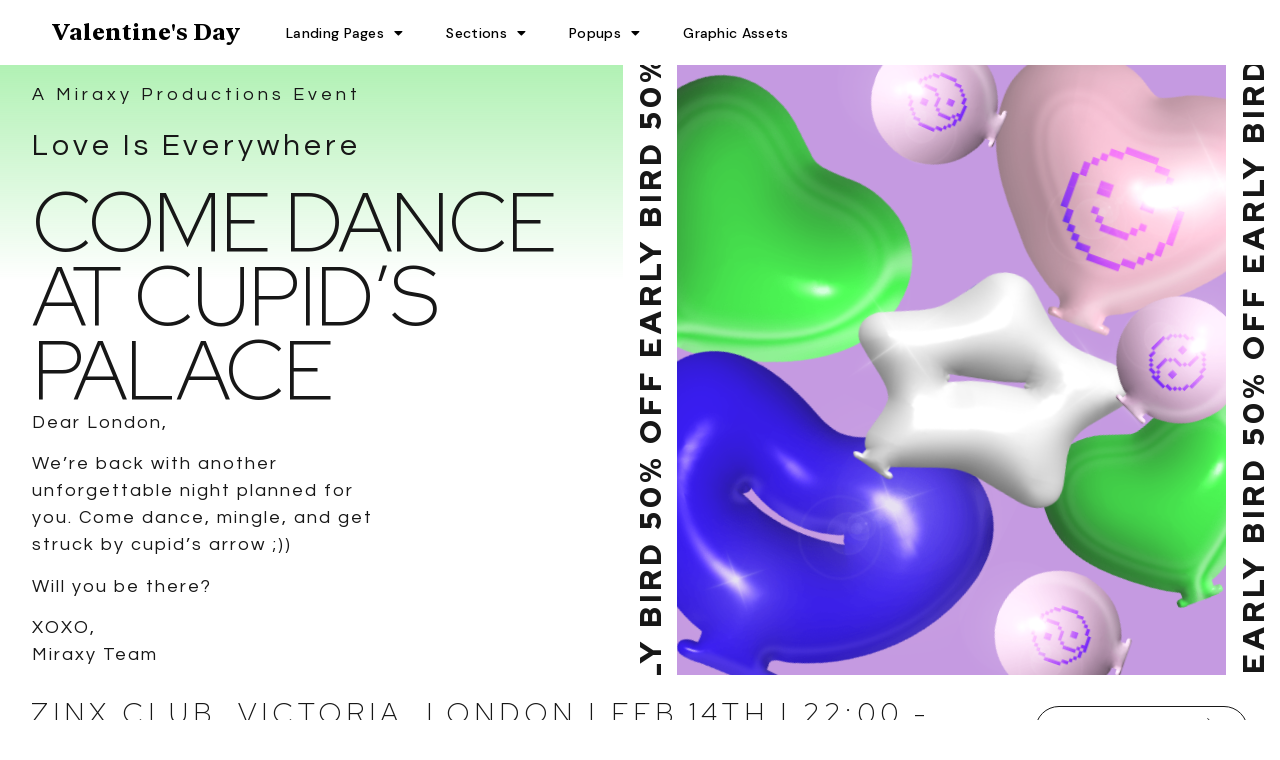

--- FILE ---
content_type: text/html; charset=UTF-8
request_url: https://library.elementor.com/valentines-day/balloon-bash/
body_size: 24395
content:
<!doctype html>
<html lang="en-US">
<head>
	<meta charset="UTF-8">
		<meta name="viewport" content="width=device-width, initial-scale=1">
	<link rel="profile" href="https://gmpg.org/xfn/11">
	<title>Balloon Bash - Valentine&#039;s Day | Elementor Kit Library</title>
<meta name='robots' content='max-image-preview:large' />

<!-- This site is optimized with the Yoast SEO plugin v13.3 - https://yoast.com/wordpress/plugins/seo/ -->
<meta name="robots" content="max-snippet:-1, max-image-preview:large, max-video-preview:-1"/>
<link rel="canonical" href="https://library.elementor.com/valentines-day/balloon-bash/" />
<meta property="og:locale" content="en_US" />
<meta property="og:type" content="article" />
<meta property="og:title" content="Balloon Bash - Valentine&#039;s Day | Elementor Kit Library" />
<meta property="og:description" content="A miraxy productions event early bird 50% off early bird 50% off early bird 50% off Love is everywhere come dance at cupid’s palace Dear London, We’re back with another unforgettable night planned for you. Come dance, mingle, and get struck by cupid’s arrow ;)) Will you be there? XOXO,Miraxy Team early bird 50% off &hellip;" />
<meta property="og:url" content="https://library.elementor.com/valentines-day/balloon-bash/" />
<meta property="og:site_name" content="Valentine&#039;s Day | Elementor Kit Library" />
<meta property="og:image" content="https://library.elementor.com/valentines-day/wp-content/uploads/sites/178/2022/01/Balloon-Bash-Sections.jpg" />
<meta property="og:image:secure_url" content="https://library.elementor.com/valentines-day/wp-content/uploads/sites/178/2022/01/Balloon-Bash-Sections.jpg" />
<meta property="og:image:width" content="400" />
<meta property="og:image:height" content="380" />
<meta name="twitter:card" content="summary_large_image" />
<meta name="twitter:description" content="A miraxy productions event early bird 50% off early bird 50% off early bird 50% off Love is everywhere come dance at cupid’s palace Dear London, We’re back with another unforgettable night planned for you. Come dance, mingle, and get struck by cupid’s arrow ;)) Will you be there? XOXO,Miraxy Team early bird 50% off [&hellip;]" />
<meta name="twitter:title" content="Balloon Bash - Valentine&#039;s Day | Elementor Kit Library" />
<meta name="twitter:image" content="https://library.elementor.com/valentines-day/wp-content/uploads/sites/178/2022/01/Balloon-Bash-Sections.jpg" />
<script type='application/ld+json' class='yoast-schema-graph yoast-schema-graph--main'>{"@context":"https://schema.org","@graph":[{"@type":"WebSite","@id":"https://library.elementor.com/valentines-day/#website","url":"https://library.elementor.com/valentines-day/","name":"Valentine&#039;s Day | Elementor Kit Library","inLanguage":"en-US","potentialAction":[{"@type":"SearchAction","target":"https://library.elementor.com/valentines-day/?s={search_term_string}","query-input":"required name=search_term_string"}]},{"@type":"ImageObject","@id":"https://library.elementor.com/valentines-day/balloon-bash/#primaryimage","inLanguage":"en-US","url":"https://library.elementor.com/valentines-day/wp-content/uploads/sites/178/2022/01/Balloon-Bash-Sections.jpg","width":400,"height":380},{"@type":"WebPage","@id":"https://library.elementor.com/valentines-day/balloon-bash/#webpage","url":"https://library.elementor.com/valentines-day/balloon-bash/","name":"Balloon Bash - Valentine&#039;s Day | Elementor Kit Library","isPartOf":{"@id":"https://library.elementor.com/valentines-day/#website"},"inLanguage":"en-US","primaryImageOfPage":{"@id":"https://library.elementor.com/valentines-day/balloon-bash/#primaryimage"},"datePublished":"2022-01-03T09:47:18+00:00","dateModified":"2022-04-24T13:04:59+00:00","potentialAction":[{"@type":"ReadAction","target":["https://library.elementor.com/valentines-day/balloon-bash/"]}]}]}</script>
<!-- / Yoast SEO plugin. -->

<link rel="alternate" type="application/rss+xml" title="Valentine&#039;s Day | Elementor Kit Library &raquo; Feed" href="https://library.elementor.com/valentines-day/feed/" />
<link rel="alternate" type="application/rss+xml" title="Valentine&#039;s Day | Elementor Kit Library &raquo; Comments Feed" href="https://library.elementor.com/valentines-day/comments/feed/" />
<script>
window._wpemojiSettings = {"baseUrl":"https:\/\/s.w.org\/images\/core\/emoji\/15.0.3\/72x72\/","ext":".png","svgUrl":"https:\/\/s.w.org\/images\/core\/emoji\/15.0.3\/svg\/","svgExt":".svg","source":{"concatemoji":"https:\/\/library.elementor.com\/valentines-day\/wp-includes\/js\/wp-emoji-release.min.js?ver=6.6.1"}};
/*! This file is auto-generated */
!function(i,n){var o,s,e;function c(e){try{var t={supportTests:e,timestamp:(new Date).valueOf()};sessionStorage.setItem(o,JSON.stringify(t))}catch(e){}}function p(e,t,n){e.clearRect(0,0,e.canvas.width,e.canvas.height),e.fillText(t,0,0);var t=new Uint32Array(e.getImageData(0,0,e.canvas.width,e.canvas.height).data),r=(e.clearRect(0,0,e.canvas.width,e.canvas.height),e.fillText(n,0,0),new Uint32Array(e.getImageData(0,0,e.canvas.width,e.canvas.height).data));return t.every(function(e,t){return e===r[t]})}function u(e,t,n){switch(t){case"flag":return n(e,"\ud83c\udff3\ufe0f\u200d\u26a7\ufe0f","\ud83c\udff3\ufe0f\u200b\u26a7\ufe0f")?!1:!n(e,"\ud83c\uddfa\ud83c\uddf3","\ud83c\uddfa\u200b\ud83c\uddf3")&&!n(e,"\ud83c\udff4\udb40\udc67\udb40\udc62\udb40\udc65\udb40\udc6e\udb40\udc67\udb40\udc7f","\ud83c\udff4\u200b\udb40\udc67\u200b\udb40\udc62\u200b\udb40\udc65\u200b\udb40\udc6e\u200b\udb40\udc67\u200b\udb40\udc7f");case"emoji":return!n(e,"\ud83d\udc26\u200d\u2b1b","\ud83d\udc26\u200b\u2b1b")}return!1}function f(e,t,n){var r="undefined"!=typeof WorkerGlobalScope&&self instanceof WorkerGlobalScope?new OffscreenCanvas(300,150):i.createElement("canvas"),a=r.getContext("2d",{willReadFrequently:!0}),o=(a.textBaseline="top",a.font="600 32px Arial",{});return e.forEach(function(e){o[e]=t(a,e,n)}),o}function t(e){var t=i.createElement("script");t.src=e,t.defer=!0,i.head.appendChild(t)}"undefined"!=typeof Promise&&(o="wpEmojiSettingsSupports",s=["flag","emoji"],n.supports={everything:!0,everythingExceptFlag:!0},e=new Promise(function(e){i.addEventListener("DOMContentLoaded",e,{once:!0})}),new Promise(function(t){var n=function(){try{var e=JSON.parse(sessionStorage.getItem(o));if("object"==typeof e&&"number"==typeof e.timestamp&&(new Date).valueOf()<e.timestamp+604800&&"object"==typeof e.supportTests)return e.supportTests}catch(e){}return null}();if(!n){if("undefined"!=typeof Worker&&"undefined"!=typeof OffscreenCanvas&&"undefined"!=typeof URL&&URL.createObjectURL&&"undefined"!=typeof Blob)try{var e="postMessage("+f.toString()+"("+[JSON.stringify(s),u.toString(),p.toString()].join(",")+"));",r=new Blob([e],{type:"text/javascript"}),a=new Worker(URL.createObjectURL(r),{name:"wpTestEmojiSupports"});return void(a.onmessage=function(e){c(n=e.data),a.terminate(),t(n)})}catch(e){}c(n=f(s,u,p))}t(n)}).then(function(e){for(var t in e)n.supports[t]=e[t],n.supports.everything=n.supports.everything&&n.supports[t],"flag"!==t&&(n.supports.everythingExceptFlag=n.supports.everythingExceptFlag&&n.supports[t]);n.supports.everythingExceptFlag=n.supports.everythingExceptFlag&&!n.supports.flag,n.DOMReady=!1,n.readyCallback=function(){n.DOMReady=!0}}).then(function(){return e}).then(function(){var e;n.supports.everything||(n.readyCallback(),(e=n.source||{}).concatemoji?t(e.concatemoji):e.wpemoji&&e.twemoji&&(t(e.twemoji),t(e.wpemoji)))}))}((window,document),window._wpemojiSettings);
</script>
<style id='wp-emoji-styles-inline-css'>

	img.wp-smiley, img.emoji {
		display: inline !important;
		border: none !important;
		box-shadow: none !important;
		height: 1em !important;
		width: 1em !important;
		margin: 0 0.07em !important;
		vertical-align: -0.1em !important;
		background: none !important;
		padding: 0 !important;
	}
</style>
<link rel='stylesheet' id='wp-block-library-css' href='https://library.elementor.com/valentines-day/wp-includes/css/dist/block-library/style.min.css?ver=6.6.1' media='all' />
<style id='classic-theme-styles-inline-css'>
/*! This file is auto-generated */
.wp-block-button__link{color:#fff;background-color:#32373c;border-radius:9999px;box-shadow:none;text-decoration:none;padding:calc(.667em + 2px) calc(1.333em + 2px);font-size:1.125em}.wp-block-file__button{background:#32373c;color:#fff;text-decoration:none}
</style>
<style id='global-styles-inline-css'>
:root{--wp--preset--aspect-ratio--square: 1;--wp--preset--aspect-ratio--4-3: 4/3;--wp--preset--aspect-ratio--3-4: 3/4;--wp--preset--aspect-ratio--3-2: 3/2;--wp--preset--aspect-ratio--2-3: 2/3;--wp--preset--aspect-ratio--16-9: 16/9;--wp--preset--aspect-ratio--9-16: 9/16;--wp--preset--color--black: #000000;--wp--preset--color--cyan-bluish-gray: #abb8c3;--wp--preset--color--white: #ffffff;--wp--preset--color--pale-pink: #f78da7;--wp--preset--color--vivid-red: #cf2e2e;--wp--preset--color--luminous-vivid-orange: #ff6900;--wp--preset--color--luminous-vivid-amber: #fcb900;--wp--preset--color--light-green-cyan: #7bdcb5;--wp--preset--color--vivid-green-cyan: #00d084;--wp--preset--color--pale-cyan-blue: #8ed1fc;--wp--preset--color--vivid-cyan-blue: #0693e3;--wp--preset--color--vivid-purple: #9b51e0;--wp--preset--gradient--vivid-cyan-blue-to-vivid-purple: linear-gradient(135deg,rgba(6,147,227,1) 0%,rgb(155,81,224) 100%);--wp--preset--gradient--light-green-cyan-to-vivid-green-cyan: linear-gradient(135deg,rgb(122,220,180) 0%,rgb(0,208,130) 100%);--wp--preset--gradient--luminous-vivid-amber-to-luminous-vivid-orange: linear-gradient(135deg,rgba(252,185,0,1) 0%,rgba(255,105,0,1) 100%);--wp--preset--gradient--luminous-vivid-orange-to-vivid-red: linear-gradient(135deg,rgba(255,105,0,1) 0%,rgb(207,46,46) 100%);--wp--preset--gradient--very-light-gray-to-cyan-bluish-gray: linear-gradient(135deg,rgb(238,238,238) 0%,rgb(169,184,195) 100%);--wp--preset--gradient--cool-to-warm-spectrum: linear-gradient(135deg,rgb(74,234,220) 0%,rgb(151,120,209) 20%,rgb(207,42,186) 40%,rgb(238,44,130) 60%,rgb(251,105,98) 80%,rgb(254,248,76) 100%);--wp--preset--gradient--blush-light-purple: linear-gradient(135deg,rgb(255,206,236) 0%,rgb(152,150,240) 100%);--wp--preset--gradient--blush-bordeaux: linear-gradient(135deg,rgb(254,205,165) 0%,rgb(254,45,45) 50%,rgb(107,0,62) 100%);--wp--preset--gradient--luminous-dusk: linear-gradient(135deg,rgb(255,203,112) 0%,rgb(199,81,192) 50%,rgb(65,88,208) 100%);--wp--preset--gradient--pale-ocean: linear-gradient(135deg,rgb(255,245,203) 0%,rgb(182,227,212) 50%,rgb(51,167,181) 100%);--wp--preset--gradient--electric-grass: linear-gradient(135deg,rgb(202,248,128) 0%,rgb(113,206,126) 100%);--wp--preset--gradient--midnight: linear-gradient(135deg,rgb(2,3,129) 0%,rgb(40,116,252) 100%);--wp--preset--font-size--small: 13px;--wp--preset--font-size--medium: 20px;--wp--preset--font-size--large: 36px;--wp--preset--font-size--x-large: 42px;--wp--preset--spacing--20: 0.44rem;--wp--preset--spacing--30: 0.67rem;--wp--preset--spacing--40: 1rem;--wp--preset--spacing--50: 1.5rem;--wp--preset--spacing--60: 2.25rem;--wp--preset--spacing--70: 3.38rem;--wp--preset--spacing--80: 5.06rem;--wp--preset--shadow--natural: 6px 6px 9px rgba(0, 0, 0, 0.2);--wp--preset--shadow--deep: 12px 12px 50px rgba(0, 0, 0, 0.4);--wp--preset--shadow--sharp: 6px 6px 0px rgba(0, 0, 0, 0.2);--wp--preset--shadow--outlined: 6px 6px 0px -3px rgba(255, 255, 255, 1), 6px 6px rgba(0, 0, 0, 1);--wp--preset--shadow--crisp: 6px 6px 0px rgba(0, 0, 0, 1);}:where(.is-layout-flex){gap: 0.5em;}:where(.is-layout-grid){gap: 0.5em;}body .is-layout-flex{display: flex;}.is-layout-flex{flex-wrap: wrap;align-items: center;}.is-layout-flex > :is(*, div){margin: 0;}body .is-layout-grid{display: grid;}.is-layout-grid > :is(*, div){margin: 0;}:where(.wp-block-columns.is-layout-flex){gap: 2em;}:where(.wp-block-columns.is-layout-grid){gap: 2em;}:where(.wp-block-post-template.is-layout-flex){gap: 1.25em;}:where(.wp-block-post-template.is-layout-grid){gap: 1.25em;}.has-black-color{color: var(--wp--preset--color--black) !important;}.has-cyan-bluish-gray-color{color: var(--wp--preset--color--cyan-bluish-gray) !important;}.has-white-color{color: var(--wp--preset--color--white) !important;}.has-pale-pink-color{color: var(--wp--preset--color--pale-pink) !important;}.has-vivid-red-color{color: var(--wp--preset--color--vivid-red) !important;}.has-luminous-vivid-orange-color{color: var(--wp--preset--color--luminous-vivid-orange) !important;}.has-luminous-vivid-amber-color{color: var(--wp--preset--color--luminous-vivid-amber) !important;}.has-light-green-cyan-color{color: var(--wp--preset--color--light-green-cyan) !important;}.has-vivid-green-cyan-color{color: var(--wp--preset--color--vivid-green-cyan) !important;}.has-pale-cyan-blue-color{color: var(--wp--preset--color--pale-cyan-blue) !important;}.has-vivid-cyan-blue-color{color: var(--wp--preset--color--vivid-cyan-blue) !important;}.has-vivid-purple-color{color: var(--wp--preset--color--vivid-purple) !important;}.has-black-background-color{background-color: var(--wp--preset--color--black) !important;}.has-cyan-bluish-gray-background-color{background-color: var(--wp--preset--color--cyan-bluish-gray) !important;}.has-white-background-color{background-color: var(--wp--preset--color--white) !important;}.has-pale-pink-background-color{background-color: var(--wp--preset--color--pale-pink) !important;}.has-vivid-red-background-color{background-color: var(--wp--preset--color--vivid-red) !important;}.has-luminous-vivid-orange-background-color{background-color: var(--wp--preset--color--luminous-vivid-orange) !important;}.has-luminous-vivid-amber-background-color{background-color: var(--wp--preset--color--luminous-vivid-amber) !important;}.has-light-green-cyan-background-color{background-color: var(--wp--preset--color--light-green-cyan) !important;}.has-vivid-green-cyan-background-color{background-color: var(--wp--preset--color--vivid-green-cyan) !important;}.has-pale-cyan-blue-background-color{background-color: var(--wp--preset--color--pale-cyan-blue) !important;}.has-vivid-cyan-blue-background-color{background-color: var(--wp--preset--color--vivid-cyan-blue) !important;}.has-vivid-purple-background-color{background-color: var(--wp--preset--color--vivid-purple) !important;}.has-black-border-color{border-color: var(--wp--preset--color--black) !important;}.has-cyan-bluish-gray-border-color{border-color: var(--wp--preset--color--cyan-bluish-gray) !important;}.has-white-border-color{border-color: var(--wp--preset--color--white) !important;}.has-pale-pink-border-color{border-color: var(--wp--preset--color--pale-pink) !important;}.has-vivid-red-border-color{border-color: var(--wp--preset--color--vivid-red) !important;}.has-luminous-vivid-orange-border-color{border-color: var(--wp--preset--color--luminous-vivid-orange) !important;}.has-luminous-vivid-amber-border-color{border-color: var(--wp--preset--color--luminous-vivid-amber) !important;}.has-light-green-cyan-border-color{border-color: var(--wp--preset--color--light-green-cyan) !important;}.has-vivid-green-cyan-border-color{border-color: var(--wp--preset--color--vivid-green-cyan) !important;}.has-pale-cyan-blue-border-color{border-color: var(--wp--preset--color--pale-cyan-blue) !important;}.has-vivid-cyan-blue-border-color{border-color: var(--wp--preset--color--vivid-cyan-blue) !important;}.has-vivid-purple-border-color{border-color: var(--wp--preset--color--vivid-purple) !important;}.has-vivid-cyan-blue-to-vivid-purple-gradient-background{background: var(--wp--preset--gradient--vivid-cyan-blue-to-vivid-purple) !important;}.has-light-green-cyan-to-vivid-green-cyan-gradient-background{background: var(--wp--preset--gradient--light-green-cyan-to-vivid-green-cyan) !important;}.has-luminous-vivid-amber-to-luminous-vivid-orange-gradient-background{background: var(--wp--preset--gradient--luminous-vivid-amber-to-luminous-vivid-orange) !important;}.has-luminous-vivid-orange-to-vivid-red-gradient-background{background: var(--wp--preset--gradient--luminous-vivid-orange-to-vivid-red) !important;}.has-very-light-gray-to-cyan-bluish-gray-gradient-background{background: var(--wp--preset--gradient--very-light-gray-to-cyan-bluish-gray) !important;}.has-cool-to-warm-spectrum-gradient-background{background: var(--wp--preset--gradient--cool-to-warm-spectrum) !important;}.has-blush-light-purple-gradient-background{background: var(--wp--preset--gradient--blush-light-purple) !important;}.has-blush-bordeaux-gradient-background{background: var(--wp--preset--gradient--blush-bordeaux) !important;}.has-luminous-dusk-gradient-background{background: var(--wp--preset--gradient--luminous-dusk) !important;}.has-pale-ocean-gradient-background{background: var(--wp--preset--gradient--pale-ocean) !important;}.has-electric-grass-gradient-background{background: var(--wp--preset--gradient--electric-grass) !important;}.has-midnight-gradient-background{background: var(--wp--preset--gradient--midnight) !important;}.has-small-font-size{font-size: var(--wp--preset--font-size--small) !important;}.has-medium-font-size{font-size: var(--wp--preset--font-size--medium) !important;}.has-large-font-size{font-size: var(--wp--preset--font-size--large) !important;}.has-x-large-font-size{font-size: var(--wp--preset--font-size--x-large) !important;}
:where(.wp-block-post-template.is-layout-flex){gap: 1.25em;}:where(.wp-block-post-template.is-layout-grid){gap: 1.25em;}
:where(.wp-block-columns.is-layout-flex){gap: 2em;}:where(.wp-block-columns.is-layout-grid){gap: 2em;}
:root :where(.wp-block-pullquote){font-size: 1.5em;line-height: 1.6;}
</style>
<link rel='stylesheet' id='hello-elementor-css' href='https://library.elementor.com/valentines-day/wp-content/themes/hello-elementor/style.min.css?ver=2.6.1' media='all' />
<link rel='stylesheet' id='hello-elementor-theme-style-css' href='https://library.elementor.com/valentines-day/wp-content/themes/hello-elementor/theme.min.css?ver=2.6.1' media='all' />
<link rel='stylesheet' id='elementor-icons-css' href='https://library.elementor.com/valentines-day/wp-content/plugins/elementor-3.7.2/assets/lib/eicons/css/elementor-icons.min.css?ver=5.16.0' media='all' />
<link rel='stylesheet' id='elementor-frontend-css' href='https://library.elementor.com/valentines-day/wp-content/plugins/elementor-3.7.2/assets/css/frontend-lite.min.css?ver=3.7.2' media='all' />
<style id='elementor-frontend-inline-css'>
.elementor-kit-4{--e-global-color-primary:#6EC1E4;--e-global-color-secondary:#54595F;--e-global-color-text:#7A7A7A;--e-global-color-accent:#61CE70;--e-global-typography-primary-font-family:"Roboto";--e-global-typography-primary-font-weight:600;--e-global-typography-secondary-font-family:"Roboto Slab";--e-global-typography-secondary-font-weight:400;--e-global-typography-text-font-family:"Roboto";--e-global-typography-text-font-weight:400;--e-global-typography-accent-font-family:"Roboto";--e-global-typography-accent-font-weight:500;}.elementor-section.elementor-section-boxed > .elementor-container{max-width:1140px;}.e-con{--container-max-width:1140px;}.elementor-widget:not(:last-child){margin-block-end:20px;}.elementor-element{--widgets-spacing:20px 20px;}{}h1.entry-title{display:var(--page-title-display);}.elementor-kit-4 e-page-transition{background-color:#FFBC7D;}.site-header{padding-right:0px;padding-left:0px;}@media(max-width:1024px){.elementor-section.elementor-section-boxed > .elementor-container{max-width:1024px;}.e-con{--container-max-width:1024px;}}@media(max-width:767px){.elementor-section.elementor-section-boxed > .elementor-container{max-width:767px;}.e-con{--container-max-width:767px;}}
.elementor-widget-heading .elementor-heading-title{color:var( --e-global-color-primary );font-family:var( --e-global-typography-primary-font-family ), Sans-serif;font-weight:var( --e-global-typography-primary-font-weight );}.elementor-widget-image .widget-image-caption{color:var( --e-global-color-text );font-family:var( --e-global-typography-text-font-family ), Sans-serif;font-weight:var( --e-global-typography-text-font-weight );}.elementor-widget-text-editor{color:var( --e-global-color-text );font-family:var( --e-global-typography-text-font-family ), Sans-serif;font-weight:var( --e-global-typography-text-font-weight );}.elementor-widget-text-editor.elementor-drop-cap-view-stacked .elementor-drop-cap{background-color:var( --e-global-color-primary );}.elementor-widget-text-editor.elementor-drop-cap-view-framed .elementor-drop-cap, .elementor-widget-text-editor.elementor-drop-cap-view-default .elementor-drop-cap{color:var( --e-global-color-primary );border-color:var( --e-global-color-primary );}.elementor-widget-button .elementor-button{font-family:var( --e-global-typography-accent-font-family ), Sans-serif;font-weight:var( --e-global-typography-accent-font-weight );background-color:var( --e-global-color-accent );}.elementor-widget-divider{--divider-color:var( --e-global-color-secondary );}.elementor-widget-divider .elementor-divider__text{color:var( --e-global-color-secondary );font-family:var( --e-global-typography-secondary-font-family ), Sans-serif;font-weight:var( --e-global-typography-secondary-font-weight );}.elementor-widget-divider.elementor-view-stacked .elementor-icon{background-color:var( --e-global-color-secondary );}.elementor-widget-divider.elementor-view-framed .elementor-icon, .elementor-widget-divider.elementor-view-default .elementor-icon{color:var( --e-global-color-secondary );border-color:var( --e-global-color-secondary );}.elementor-widget-divider.elementor-view-framed .elementor-icon, .elementor-widget-divider.elementor-view-default .elementor-icon svg{fill:var( --e-global-color-secondary );}.elementor-widget-image-box .elementor-image-box-title{color:var( --e-global-color-primary );font-family:var( --e-global-typography-primary-font-family ), Sans-serif;font-weight:var( --e-global-typography-primary-font-weight );}.elementor-widget-image-box .elementor-image-box-description{color:var( --e-global-color-text );font-family:var( --e-global-typography-text-font-family ), Sans-serif;font-weight:var( --e-global-typography-text-font-weight );}.elementor-widget-icon.elementor-view-stacked .elementor-icon{background-color:var( --e-global-color-primary );}.elementor-widget-icon.elementor-view-framed .elementor-icon, .elementor-widget-icon.elementor-view-default .elementor-icon{color:var( --e-global-color-primary );border-color:var( --e-global-color-primary );}.elementor-widget-icon.elementor-view-framed .elementor-icon, .elementor-widget-icon.elementor-view-default .elementor-icon svg{fill:var( --e-global-color-primary );}.elementor-widget-icon-box.elementor-view-stacked .elementor-icon{background-color:var( --e-global-color-primary );}.elementor-widget-icon-box.elementor-view-framed .elementor-icon, .elementor-widget-icon-box.elementor-view-default .elementor-icon{fill:var( --e-global-color-primary );color:var( --e-global-color-primary );border-color:var( --e-global-color-primary );}.elementor-widget-icon-box .elementor-icon-box-title{color:var( --e-global-color-primary );}.elementor-widget-icon-box .elementor-icon-box-title, .elementor-widget-icon-box .elementor-icon-box-title a{font-family:var( --e-global-typography-primary-font-family ), Sans-serif;font-weight:var( --e-global-typography-primary-font-weight );}.elementor-widget-icon-box .elementor-icon-box-description{color:var( --e-global-color-text );font-family:var( --e-global-typography-text-font-family ), Sans-serif;font-weight:var( --e-global-typography-text-font-weight );}.elementor-widget-star-rating .elementor-star-rating__title{color:var( --e-global-color-text );font-family:var( --e-global-typography-text-font-family ), Sans-serif;font-weight:var( --e-global-typography-text-font-weight );}.elementor-widget-image-gallery .gallery-item .gallery-caption{font-family:var( --e-global-typography-accent-font-family ), Sans-serif;font-weight:var( --e-global-typography-accent-font-weight );}.elementor-widget-icon-list .elementor-icon-list-item:not(:last-child):after{border-color:var( --e-global-color-text );}.elementor-widget-icon-list .elementor-icon-list-icon i{color:var( --e-global-color-primary );}.elementor-widget-icon-list .elementor-icon-list-icon svg{fill:var( --e-global-color-primary );}.elementor-widget-icon-list .elementor-icon-list-item > .elementor-icon-list-text, .elementor-widget-icon-list .elementor-icon-list-item > a{font-family:var( --e-global-typography-text-font-family ), Sans-serif;font-weight:var( --e-global-typography-text-font-weight );}.elementor-widget-icon-list .elementor-icon-list-text{color:var( --e-global-color-secondary );}.elementor-widget-counter .elementor-counter-number-wrapper{color:var( --e-global-color-primary );font-family:var( --e-global-typography-primary-font-family ), Sans-serif;font-weight:var( --e-global-typography-primary-font-weight );}.elementor-widget-counter .elementor-counter-title{color:var( --e-global-color-secondary );font-family:var( --e-global-typography-secondary-font-family ), Sans-serif;font-weight:var( --e-global-typography-secondary-font-weight );}.elementor-widget-progress .elementor-progress-wrapper .elementor-progress-bar{background-color:var( --e-global-color-primary );}.elementor-widget-progress .elementor-title{color:var( --e-global-color-primary );font-family:var( --e-global-typography-text-font-family ), Sans-serif;font-weight:var( --e-global-typography-text-font-weight );}.elementor-widget-testimonial .elementor-testimonial-content{color:var( --e-global-color-text );font-family:var( --e-global-typography-text-font-family ), Sans-serif;font-weight:var( --e-global-typography-text-font-weight );}.elementor-widget-testimonial .elementor-testimonial-name{color:var( --e-global-color-primary );font-family:var( --e-global-typography-primary-font-family ), Sans-serif;font-weight:var( --e-global-typography-primary-font-weight );}.elementor-widget-testimonial .elementor-testimonial-job{color:var( --e-global-color-secondary );font-family:var( --e-global-typography-secondary-font-family ), Sans-serif;font-weight:var( --e-global-typography-secondary-font-weight );}.elementor-widget-tabs .elementor-tab-title, .elementor-widget-tabs .elementor-tab-title a{color:var( --e-global-color-primary );}.elementor-widget-tabs .elementor-tab-title.elementor-active,
					 .elementor-widget-tabs .elementor-tab-title.elementor-active a{color:var( --e-global-color-accent );}.elementor-widget-tabs .elementor-tab-title{font-family:var( --e-global-typography-primary-font-family ), Sans-serif;font-weight:var( --e-global-typography-primary-font-weight );}.elementor-widget-tabs .elementor-tab-content{color:var( --e-global-color-text );font-family:var( --e-global-typography-text-font-family ), Sans-serif;font-weight:var( --e-global-typography-text-font-weight );}.elementor-widget-accordion .elementor-accordion-icon, .elementor-widget-accordion .elementor-accordion-title{color:var( --e-global-color-primary );}.elementor-widget-accordion .elementor-accordion-icon svg{fill:var( --e-global-color-primary );}.elementor-widget-accordion .elementor-active .elementor-accordion-icon, .elementor-widget-accordion .elementor-active .elementor-accordion-title{color:var( --e-global-color-accent );}.elementor-widget-accordion .elementor-active .elementor-accordion-icon svg{fill:var( --e-global-color-accent );}.elementor-widget-accordion .elementor-accordion-title{font-family:var( --e-global-typography-primary-font-family ), Sans-serif;font-weight:var( --e-global-typography-primary-font-weight );}.elementor-widget-accordion .elementor-tab-content{color:var( --e-global-color-text );font-family:var( --e-global-typography-text-font-family ), Sans-serif;font-weight:var( --e-global-typography-text-font-weight );}.elementor-widget-toggle .elementor-toggle-title, .elementor-widget-toggle .elementor-toggle-icon{color:var( --e-global-color-primary );}.elementor-widget-toggle .elementor-toggle-icon svg{fill:var( --e-global-color-primary );}.elementor-widget-toggle .elementor-tab-title.elementor-active a, .elementor-widget-toggle .elementor-tab-title.elementor-active .elementor-toggle-icon{color:var( --e-global-color-accent );}.elementor-widget-toggle .elementor-toggle-title{font-family:var( --e-global-typography-primary-font-family ), Sans-serif;font-weight:var( --e-global-typography-primary-font-weight );}.elementor-widget-toggle .elementor-tab-content{color:var( --e-global-color-text );font-family:var( --e-global-typography-text-font-family ), Sans-serif;font-weight:var( --e-global-typography-text-font-weight );}.elementor-widget-alert .elementor-alert-title{font-family:var( --e-global-typography-primary-font-family ), Sans-serif;font-weight:var( --e-global-typography-primary-font-weight );}.elementor-widget-alert .elementor-alert-description{font-family:var( --e-global-typography-text-font-family ), Sans-serif;font-weight:var( --e-global-typography-text-font-weight );}.elementor-widget-text-path{font-family:var( --e-global-typography-text-font-family ), Sans-serif;font-weight:var( --e-global-typography-text-font-weight );}.elementor-widget-theme-site-logo .widget-image-caption{color:var( --e-global-color-text );font-family:var( --e-global-typography-text-font-family ), Sans-serif;font-weight:var( --e-global-typography-text-font-weight );}.elementor-widget-theme-site-title .elementor-heading-title{color:var( --e-global-color-primary );font-family:var( --e-global-typography-primary-font-family ), Sans-serif;font-weight:var( --e-global-typography-primary-font-weight );}.elementor-widget-theme-page-title .elementor-heading-title{color:var( --e-global-color-primary );font-family:var( --e-global-typography-primary-font-family ), Sans-serif;font-weight:var( --e-global-typography-primary-font-weight );}.elementor-widget-theme-post-title .elementor-heading-title{color:var( --e-global-color-primary );font-family:var( --e-global-typography-primary-font-family ), Sans-serif;font-weight:var( --e-global-typography-primary-font-weight );}.elementor-widget-theme-post-excerpt .elementor-widget-container{color:var( --e-global-color-text );font-family:var( --e-global-typography-text-font-family ), Sans-serif;font-weight:var( --e-global-typography-text-font-weight );}.elementor-widget-theme-post-content{color:var( --e-global-color-text );font-family:var( --e-global-typography-text-font-family ), Sans-serif;font-weight:var( --e-global-typography-text-font-weight );}.elementor-widget-theme-post-featured-image .widget-image-caption{color:var( --e-global-color-text );font-family:var( --e-global-typography-text-font-family ), Sans-serif;font-weight:var( --e-global-typography-text-font-weight );}.elementor-widget-theme-archive-title .elementor-heading-title{color:var( --e-global-color-primary );font-family:var( --e-global-typography-primary-font-family ), Sans-serif;font-weight:var( --e-global-typography-primary-font-weight );}.elementor-widget-archive-posts .elementor-post__title, .elementor-widget-archive-posts .elementor-post__title a{color:var( --e-global-color-secondary );font-family:var( --e-global-typography-primary-font-family ), Sans-serif;font-weight:var( --e-global-typography-primary-font-weight );}.elementor-widget-archive-posts .elementor-post__meta-data{font-family:var( --e-global-typography-secondary-font-family ), Sans-serif;font-weight:var( --e-global-typography-secondary-font-weight );}.elementor-widget-archive-posts .elementor-post__excerpt p{font-family:var( --e-global-typography-text-font-family ), Sans-serif;font-weight:var( --e-global-typography-text-font-weight );}.elementor-widget-archive-posts .elementor-post__read-more{color:var( --e-global-color-accent );}.elementor-widget-archive-posts a.elementor-post__read-more{font-family:var( --e-global-typography-accent-font-family ), Sans-serif;font-weight:var( --e-global-typography-accent-font-weight );}.elementor-widget-archive-posts .elementor-post__card .elementor-post__badge{background-color:var( --e-global-color-accent );font-family:var( --e-global-typography-accent-font-family ), Sans-serif;font-weight:var( --e-global-typography-accent-font-weight );}.elementor-widget-archive-posts .elementor-pagination{font-family:var( --e-global-typography-secondary-font-family ), Sans-serif;font-weight:var( --e-global-typography-secondary-font-weight );}.elementor-widget-archive-posts .elementor-button{font-family:var( --e-global-typography-accent-font-family ), Sans-serif;font-weight:var( --e-global-typography-accent-font-weight );background-color:var( --e-global-color-accent );}.elementor-widget-archive-posts .e-load-more-message{font-family:var( --e-global-typography-secondary-font-family ), Sans-serif;font-weight:var( --e-global-typography-secondary-font-weight );}.elementor-widget-archive-posts .elementor-posts-nothing-found{color:var( --e-global-color-text );font-family:var( --e-global-typography-text-font-family ), Sans-serif;font-weight:var( --e-global-typography-text-font-weight );}.elementor-widget-loop-grid .elementor-pagination{font-family:var( --e-global-typography-secondary-font-family ), Sans-serif;font-weight:var( --e-global-typography-secondary-font-weight );}.elementor-widget-loop-grid .elementor-button{font-family:var( --e-global-typography-accent-font-family ), Sans-serif;font-weight:var( --e-global-typography-accent-font-weight );background-color:var( --e-global-color-accent );}.elementor-widget-loop-grid .e-load-more-message{font-family:var( --e-global-typography-secondary-font-family ), Sans-serif;font-weight:var( --e-global-typography-secondary-font-weight );}.elementor-widget-posts .elementor-post__title, .elementor-widget-posts .elementor-post__title a{color:var( --e-global-color-secondary );font-family:var( --e-global-typography-primary-font-family ), Sans-serif;font-weight:var( --e-global-typography-primary-font-weight );}.elementor-widget-posts .elementor-post__meta-data{font-family:var( --e-global-typography-secondary-font-family ), Sans-serif;font-weight:var( --e-global-typography-secondary-font-weight );}.elementor-widget-posts .elementor-post__excerpt p{font-family:var( --e-global-typography-text-font-family ), Sans-serif;font-weight:var( --e-global-typography-text-font-weight );}.elementor-widget-posts .elementor-post__read-more{color:var( --e-global-color-accent );}.elementor-widget-posts a.elementor-post__read-more{font-family:var( --e-global-typography-accent-font-family ), Sans-serif;font-weight:var( --e-global-typography-accent-font-weight );}.elementor-widget-posts .elementor-post__card .elementor-post__badge{background-color:var( --e-global-color-accent );font-family:var( --e-global-typography-accent-font-family ), Sans-serif;font-weight:var( --e-global-typography-accent-font-weight );}.elementor-widget-posts .elementor-pagination{font-family:var( --e-global-typography-secondary-font-family ), Sans-serif;font-weight:var( --e-global-typography-secondary-font-weight );}.elementor-widget-posts .elementor-button{font-family:var( --e-global-typography-accent-font-family ), Sans-serif;font-weight:var( --e-global-typography-accent-font-weight );background-color:var( --e-global-color-accent );}.elementor-widget-posts .e-load-more-message{font-family:var( --e-global-typography-secondary-font-family ), Sans-serif;font-weight:var( --e-global-typography-secondary-font-weight );}.elementor-widget-portfolio a .elementor-portfolio-item__overlay{background-color:var( --e-global-color-accent );}.elementor-widget-portfolio .elementor-portfolio-item__title{font-family:var( --e-global-typography-primary-font-family ), Sans-serif;font-weight:var( --e-global-typography-primary-font-weight );}.elementor-widget-portfolio .elementor-portfolio__filter{color:var( --e-global-color-text );font-family:var( --e-global-typography-primary-font-family ), Sans-serif;font-weight:var( --e-global-typography-primary-font-weight );}.elementor-widget-portfolio .elementor-portfolio__filter.elementor-active{color:var( --e-global-color-primary );}.elementor-widget-gallery .elementor-gallery-item__title{font-family:var( --e-global-typography-primary-font-family ), Sans-serif;font-weight:var( --e-global-typography-primary-font-weight );}.elementor-widget-gallery .elementor-gallery-item__description{font-family:var( --e-global-typography-text-font-family ), Sans-serif;font-weight:var( --e-global-typography-text-font-weight );}.elementor-widget-gallery{--galleries-title-color-normal:var( --e-global-color-primary );--galleries-title-color-hover:var( --e-global-color-secondary );--galleries-pointer-bg-color-hover:var( --e-global-color-accent );--gallery-title-color-active:var( --e-global-color-secondary );--galleries-pointer-bg-color-active:var( --e-global-color-accent );}.elementor-widget-gallery .elementor-gallery-title{font-family:var( --e-global-typography-primary-font-family ), Sans-serif;font-weight:var( --e-global-typography-primary-font-weight );}.elementor-widget-form .elementor-field-group > label, .elementor-widget-form .elementor-field-subgroup label{color:var( --e-global-color-text );}.elementor-widget-form .elementor-field-group > label{font-family:var( --e-global-typography-text-font-family ), Sans-serif;font-weight:var( --e-global-typography-text-font-weight );}.elementor-widget-form .elementor-field-type-html{color:var( --e-global-color-text );font-family:var( --e-global-typography-text-font-family ), Sans-serif;font-weight:var( --e-global-typography-text-font-weight );}.elementor-widget-form .elementor-field-group .elementor-field{color:var( --e-global-color-text );}.elementor-widget-form .elementor-field-group .elementor-field, .elementor-widget-form .elementor-field-subgroup label{font-family:var( --e-global-typography-text-font-family ), Sans-serif;font-weight:var( --e-global-typography-text-font-weight );}.elementor-widget-form .elementor-button{font-family:var( --e-global-typography-accent-font-family ), Sans-serif;font-weight:var( --e-global-typography-accent-font-weight );}.elementor-widget-form .e-form__buttons__wrapper__button-next{background-color:var( --e-global-color-accent );}.elementor-widget-form .elementor-button[type="submit"]{background-color:var( --e-global-color-accent );}.elementor-widget-form .e-form__buttons__wrapper__button-previous{background-color:var( --e-global-color-accent );}.elementor-widget-form .elementor-message{font-family:var( --e-global-typography-text-font-family ), Sans-serif;font-weight:var( --e-global-typography-text-font-weight );}.elementor-widget-form .e-form__indicators__indicator, .elementor-widget-form .e-form__indicators__indicator__label{font-family:var( --e-global-typography-accent-font-family ), Sans-serif;font-weight:var( --e-global-typography-accent-font-weight );}.elementor-widget-form{--e-form-steps-indicator-inactive-primary-color:var( --e-global-color-text );--e-form-steps-indicator-active-primary-color:var( --e-global-color-accent );--e-form-steps-indicator-completed-primary-color:var( --e-global-color-accent );--e-form-steps-indicator-progress-color:var( --e-global-color-accent );--e-form-steps-indicator-progress-background-color:var( --e-global-color-text );--e-form-steps-indicator-progress-meter-color:var( --e-global-color-text );}.elementor-widget-form .e-form__indicators__indicator__progress__meter{font-family:var( --e-global-typography-accent-font-family ), Sans-serif;font-weight:var( --e-global-typography-accent-font-weight );}.elementor-widget-login .elementor-field-group > a{color:var( --e-global-color-text );}.elementor-widget-login .elementor-field-group > a:hover{color:var( --e-global-color-accent );}.elementor-widget-login .elementor-form-fields-wrapper label{color:var( --e-global-color-text );font-family:var( --e-global-typography-text-font-family ), Sans-serif;font-weight:var( --e-global-typography-text-font-weight );}.elementor-widget-login .elementor-field-group .elementor-field{color:var( --e-global-color-text );}.elementor-widget-login .elementor-field-group .elementor-field, .elementor-widget-login .elementor-field-subgroup label{font-family:var( --e-global-typography-text-font-family ), Sans-serif;font-weight:var( --e-global-typography-text-font-weight );}.elementor-widget-login .elementor-button{font-family:var( --e-global-typography-accent-font-family ), Sans-serif;font-weight:var( --e-global-typography-accent-font-weight );background-color:var( --e-global-color-accent );}.elementor-widget-login .elementor-widget-container .elementor-login__logged-in-message{color:var( --e-global-color-text );font-family:var( --e-global-typography-text-font-family ), Sans-serif;font-weight:var( --e-global-typography-text-font-weight );}.elementor-widget-slides .elementor-slide-heading{font-family:var( --e-global-typography-primary-font-family ), Sans-serif;font-weight:var( --e-global-typography-primary-font-weight );}.elementor-widget-slides .elementor-slide-description{font-family:var( --e-global-typography-secondary-font-family ), Sans-serif;font-weight:var( --e-global-typography-secondary-font-weight );}.elementor-widget-slides .elementor-slide-button{font-family:var( --e-global-typography-accent-font-family ), Sans-serif;font-weight:var( --e-global-typography-accent-font-weight );}.elementor-widget-nav-menu .elementor-nav-menu .elementor-item{font-family:var( --e-global-typography-primary-font-family ), Sans-serif;font-weight:var( --e-global-typography-primary-font-weight );}.elementor-widget-nav-menu .elementor-nav-menu--main .elementor-item{color:var( --e-global-color-text );fill:var( --e-global-color-text );}.elementor-widget-nav-menu .elementor-nav-menu--main .elementor-item:hover,
					.elementor-widget-nav-menu .elementor-nav-menu--main .elementor-item.elementor-item-active,
					.elementor-widget-nav-menu .elementor-nav-menu--main .elementor-item.highlighted,
					.elementor-widget-nav-menu .elementor-nav-menu--main .elementor-item:focus{color:var( --e-global-color-accent );fill:var( --e-global-color-accent );}.elementor-widget-nav-menu .elementor-nav-menu--main:not(.e--pointer-framed) .elementor-item:before,
					.elementor-widget-nav-menu .elementor-nav-menu--main:not(.e--pointer-framed) .elementor-item:after{background-color:var( --e-global-color-accent );}.elementor-widget-nav-menu .e--pointer-framed .elementor-item:before,
					.elementor-widget-nav-menu .e--pointer-framed .elementor-item:after{border-color:var( --e-global-color-accent );}.elementor-widget-nav-menu{--e-nav-menu-divider-color:var( --e-global-color-text );}.elementor-widget-nav-menu .elementor-nav-menu--dropdown .elementor-item, .elementor-widget-nav-menu .elementor-nav-menu--dropdown  .elementor-sub-item{font-family:var( --e-global-typography-accent-font-family ), Sans-serif;font-weight:var( --e-global-typography-accent-font-weight );}.elementor-widget-animated-headline .elementor-headline-dynamic-wrapper path{stroke:var( --e-global-color-accent );}.elementor-widget-animated-headline .elementor-headline-plain-text{color:var( --e-global-color-secondary );}.elementor-widget-animated-headline .elementor-headline{font-family:var( --e-global-typography-primary-font-family ), Sans-serif;font-weight:var( --e-global-typography-primary-font-weight );}.elementor-widget-animated-headline{--dynamic-text-color:var( --e-global-color-secondary );}.elementor-widget-animated-headline .elementor-headline-dynamic-text{font-family:var( --e-global-typography-primary-font-family ), Sans-serif;font-weight:var( --e-global-typography-primary-font-weight );}.elementor-widget-hotspot .widget-image-caption{font-family:var( --e-global-typography-text-font-family ), Sans-serif;font-weight:var( --e-global-typography-text-font-weight );}.elementor-widget-hotspot{--hotspot-color:var( --e-global-color-primary );--hotspot-box-color:var( --e-global-color-secondary );--tooltip-color:var( --e-global-color-secondary );}.elementor-widget-hotspot .e-hotspot__label{font-family:var( --e-global-typography-primary-font-family ), Sans-serif;font-weight:var( --e-global-typography-primary-font-weight );}.elementor-widget-hotspot .e-hotspot__tooltip{font-family:var( --e-global-typography-secondary-font-family ), Sans-serif;font-weight:var( --e-global-typography-secondary-font-weight );}.elementor-widget-price-list .elementor-price-list-header{color:var( --e-global-color-primary );font-family:var( --e-global-typography-primary-font-family ), Sans-serif;font-weight:var( --e-global-typography-primary-font-weight );}.elementor-widget-price-list .elementor-price-list-price{color:var( --e-global-color-primary );font-family:var( --e-global-typography-primary-font-family ), Sans-serif;font-weight:var( --e-global-typography-primary-font-weight );}.elementor-widget-price-list .elementor-price-list-description{color:var( --e-global-color-text );font-family:var( --e-global-typography-text-font-family ), Sans-serif;font-weight:var( --e-global-typography-text-font-weight );}.elementor-widget-price-list .elementor-price-list-separator{border-bottom-color:var( --e-global-color-secondary );}.elementor-widget-price-table{--e-price-table-header-background-color:var( --e-global-color-secondary );}.elementor-widget-price-table .elementor-price-table__heading{font-family:var( --e-global-typography-primary-font-family ), Sans-serif;font-weight:var( --e-global-typography-primary-font-weight );}.elementor-widget-price-table .elementor-price-table__subheading{font-family:var( --e-global-typography-secondary-font-family ), Sans-serif;font-weight:var( --e-global-typography-secondary-font-weight );}.elementor-widget-price-table .elementor-price-table .elementor-price-table__price{font-family:var( --e-global-typography-primary-font-family ), Sans-serif;font-weight:var( --e-global-typography-primary-font-weight );}.elementor-widget-price-table .elementor-price-table__original-price{color:var( --e-global-color-secondary );font-family:var( --e-global-typography-primary-font-family ), Sans-serif;font-weight:var( --e-global-typography-primary-font-weight );}.elementor-widget-price-table .elementor-price-table__period{color:var( --e-global-color-secondary );font-family:var( --e-global-typography-secondary-font-family ), Sans-serif;font-weight:var( --e-global-typography-secondary-font-weight );}.elementor-widget-price-table .elementor-price-table__features-list{--e-price-table-features-list-color:var( --e-global-color-text );}.elementor-widget-price-table .elementor-price-table__features-list li{font-family:var( --e-global-typography-text-font-family ), Sans-serif;font-weight:var( --e-global-typography-text-font-weight );}.elementor-widget-price-table .elementor-price-table__features-list li:before{border-top-color:var( --e-global-color-text );}.elementor-widget-price-table .elementor-price-table__button{font-family:var( --e-global-typography-accent-font-family ), Sans-serif;font-weight:var( --e-global-typography-accent-font-weight );background-color:var( --e-global-color-accent );}.elementor-widget-price-table .elementor-price-table__additional_info{color:var( --e-global-color-text );font-family:var( --e-global-typography-text-font-family ), Sans-serif;font-weight:var( --e-global-typography-text-font-weight );}.elementor-widget-price-table .elementor-price-table__ribbon-inner{background-color:var( --e-global-color-accent );font-family:var( --e-global-typography-accent-font-family ), Sans-serif;font-weight:var( --e-global-typography-accent-font-weight );}.elementor-widget-flip-box .elementor-flip-box__front .elementor-flip-box__layer__title{font-family:var( --e-global-typography-primary-font-family ), Sans-serif;font-weight:var( --e-global-typography-primary-font-weight );}.elementor-widget-flip-box .elementor-flip-box__front .elementor-flip-box__layer__description{font-family:var( --e-global-typography-text-font-family ), Sans-serif;font-weight:var( --e-global-typography-text-font-weight );}.elementor-widget-flip-box .elementor-flip-box__back .elementor-flip-box__layer__title{font-family:var( --e-global-typography-primary-font-family ), Sans-serif;font-weight:var( --e-global-typography-primary-font-weight );}.elementor-widget-flip-box .elementor-flip-box__back .elementor-flip-box__layer__description{font-family:var( --e-global-typography-text-font-family ), Sans-serif;font-weight:var( --e-global-typography-text-font-weight );}.elementor-widget-flip-box .elementor-flip-box__button{font-family:var( --e-global-typography-accent-font-family ), Sans-serif;font-weight:var( --e-global-typography-accent-font-weight );}.elementor-widget-call-to-action .elementor-cta__title{font-family:var( --e-global-typography-primary-font-family ), Sans-serif;font-weight:var( --e-global-typography-primary-font-weight );}.elementor-widget-call-to-action .elementor-cta__description{font-family:var( --e-global-typography-text-font-family ), Sans-serif;font-weight:var( --e-global-typography-text-font-weight );}.elementor-widget-call-to-action .elementor-cta__button{font-family:var( --e-global-typography-accent-font-family ), Sans-serif;font-weight:var( --e-global-typography-accent-font-weight );}.elementor-widget-call-to-action .elementor-ribbon-inner{background-color:var( --e-global-color-accent );font-family:var( --e-global-typography-accent-font-family ), Sans-serif;font-weight:var( --e-global-typography-accent-font-weight );}.elementor-widget-media-carousel .elementor-carousel-image-overlay{font-family:var( --e-global-typography-accent-font-family ), Sans-serif;font-weight:var( --e-global-typography-accent-font-weight );}.elementor-widget-testimonial-carousel .elementor-testimonial__text{color:var( --e-global-color-text );font-family:var( --e-global-typography-text-font-family ), Sans-serif;font-weight:var( --e-global-typography-text-font-weight );}.elementor-widget-testimonial-carousel .elementor-testimonial__name{color:var( --e-global-color-text );font-family:var( --e-global-typography-primary-font-family ), Sans-serif;font-weight:var( --e-global-typography-primary-font-weight );}.elementor-widget-testimonial-carousel .elementor-testimonial__title{color:var( --e-global-color-primary );font-family:var( --e-global-typography-secondary-font-family ), Sans-serif;font-weight:var( --e-global-typography-secondary-font-weight );}.elementor-widget-reviews .elementor-testimonial__header, .elementor-widget-reviews .elementor-testimonial__name{font-family:var( --e-global-typography-primary-font-family ), Sans-serif;font-weight:var( --e-global-typography-primary-font-weight );}.elementor-widget-reviews .elementor-testimonial__text{font-family:var( --e-global-typography-text-font-family ), Sans-serif;font-weight:var( --e-global-typography-text-font-weight );}.elementor-widget-table-of-contents{--header-color:var( --e-global-color-secondary );--item-text-color:var( --e-global-color-text );--item-text-hover-color:var( --e-global-color-accent );--marker-color:var( --e-global-color-text );}.elementor-widget-table-of-contents .elementor-toc__header, .elementor-widget-table-of-contents .elementor-toc__header-title{font-family:var( --e-global-typography-primary-font-family ), Sans-serif;font-weight:var( --e-global-typography-primary-font-weight );}.elementor-widget-table-of-contents .elementor-toc__list-item{font-family:var( --e-global-typography-text-font-family ), Sans-serif;font-weight:var( --e-global-typography-text-font-weight );}.elementor-widget-countdown .elementor-countdown-item{background-color:var( --e-global-color-primary );}.elementor-widget-countdown .elementor-countdown-digits{font-family:var( --e-global-typography-text-font-family ), Sans-serif;font-weight:var( --e-global-typography-text-font-weight );}.elementor-widget-countdown .elementor-countdown-label{font-family:var( --e-global-typography-secondary-font-family ), Sans-serif;font-weight:var( --e-global-typography-secondary-font-weight );}.elementor-widget-countdown .elementor-countdown-expire--message{color:var( --e-global-color-text );font-family:var( --e-global-typography-text-font-family ), Sans-serif;font-weight:var( --e-global-typography-text-font-weight );}.elementor-widget-search-form input[type="search"].elementor-search-form__input{font-family:var( --e-global-typography-text-font-family ), Sans-serif;font-weight:var( --e-global-typography-text-font-weight );}.elementor-widget-search-form .elementor-search-form__input,
					.elementor-widget-search-form .elementor-search-form__icon,
					.elementor-widget-search-form .elementor-lightbox .dialog-lightbox-close-button,
					.elementor-widget-search-form .elementor-lightbox .dialog-lightbox-close-button:hover,
					.elementor-widget-search-form.elementor-search-form--skin-full_screen input[type="search"].elementor-search-form__input{color:var( --e-global-color-text );fill:var( --e-global-color-text );}.elementor-widget-search-form .elementor-search-form__submit{font-family:var( --e-global-typography-text-font-family ), Sans-serif;font-weight:var( --e-global-typography-text-font-weight );background-color:var( --e-global-color-secondary );}.elementor-widget-author-box .elementor-author-box__name{color:var( --e-global-color-secondary );font-family:var( --e-global-typography-primary-font-family ), Sans-serif;font-weight:var( --e-global-typography-primary-font-weight );}.elementor-widget-author-box .elementor-author-box__bio{color:var( --e-global-color-text );font-family:var( --e-global-typography-text-font-family ), Sans-serif;font-weight:var( --e-global-typography-text-font-weight );}.elementor-widget-author-box .elementor-author-box__button{color:var( --e-global-color-secondary );border-color:var( --e-global-color-secondary );font-family:var( --e-global-typography-accent-font-family ), Sans-serif;font-weight:var( --e-global-typography-accent-font-weight );}.elementor-widget-author-box .elementor-author-box__button:hover{border-color:var( --e-global-color-secondary );color:var( --e-global-color-secondary );}.elementor-widget-post-navigation span.post-navigation__prev--label{color:var( --e-global-color-text );}.elementor-widget-post-navigation span.post-navigation__next--label{color:var( --e-global-color-text );}.elementor-widget-post-navigation span.post-navigation__prev--label, .elementor-widget-post-navigation span.post-navigation__next--label{font-family:var( --e-global-typography-secondary-font-family ), Sans-serif;font-weight:var( --e-global-typography-secondary-font-weight );}.elementor-widget-post-navigation span.post-navigation__prev--title, .elementor-widget-post-navigation span.post-navigation__next--title{color:var( --e-global-color-secondary );font-family:var( --e-global-typography-secondary-font-family ), Sans-serif;font-weight:var( --e-global-typography-secondary-font-weight );}.elementor-widget-post-info .elementor-icon-list-item:not(:last-child):after{border-color:var( --e-global-color-text );}.elementor-widget-post-info .elementor-icon-list-icon i{color:var( --e-global-color-primary );}.elementor-widget-post-info .elementor-icon-list-icon svg{fill:var( --e-global-color-primary );}.elementor-widget-post-info .elementor-icon-list-text, .elementor-widget-post-info .elementor-icon-list-text a{color:var( --e-global-color-secondary );}.elementor-widget-post-info .elementor-icon-list-item{font-family:var( --e-global-typography-text-font-family ), Sans-serif;font-weight:var( --e-global-typography-text-font-weight );}.elementor-widget-sitemap .elementor-sitemap-title{color:var( --e-global-color-primary );font-family:var( --e-global-typography-primary-font-family ), Sans-serif;font-weight:var( --e-global-typography-primary-font-weight );}.elementor-widget-sitemap .elementor-sitemap-item, .elementor-widget-sitemap span.elementor-sitemap-list, .elementor-widget-sitemap .elementor-sitemap-item a{color:var( --e-global-color-text );font-family:var( --e-global-typography-text-font-family ), Sans-serif;font-weight:var( --e-global-typography-text-font-weight );}.elementor-widget-sitemap .elementor-sitemap-item{color:var( --e-global-color-text );}.elementor-widget-breadcrumbs{font-family:var( --e-global-typography-secondary-font-family ), Sans-serif;font-weight:var( --e-global-typography-secondary-font-weight );}.elementor-widget-blockquote .elementor-blockquote__content{color:var( --e-global-color-text );}.elementor-widget-blockquote .elementor-blockquote__author{color:var( --e-global-color-secondary );}.elementor-widget-lottie{--caption-color:var( --e-global-color-text );}.elementor-widget-lottie .e-lottie__caption{font-family:var( --e-global-typography-text-font-family ), Sans-serif;font-weight:var( --e-global-typography-text-font-weight );}.elementor-widget-video-playlist .e-tabs-header .e-tabs-title{color:var( --e-global-color-text );}.elementor-widget-video-playlist .e-tabs-header .e-tabs-videos-count{color:var( --e-global-color-text );}.elementor-widget-video-playlist .e-tabs-header .e-tabs-header-right-side i{color:var( --e-global-color-text );}.elementor-widget-video-playlist .e-tabs-header .e-tabs-header-right-side svg{fill:var( --e-global-color-text );}.elementor-widget-video-playlist .e-tab-title .e-tab-title-text{color:var( --e-global-color-text );font-family:var( --e-global-typography-text-font-family ), Sans-serif;font-weight:var( --e-global-typography-text-font-weight );}.elementor-widget-video-playlist .e-tab-title .e-tab-title-text a{color:var( --e-global-color-text );}.elementor-widget-video-playlist .e-tab-title .e-tab-duration{color:var( --e-global-color-text );}.elementor-widget-video-playlist .e-tabs-items-wrapper .e-tab-title:where( .e-active, :hover ) .e-tab-title-text{color:var( --e-global-color-text );font-family:var( --e-global-typography-text-font-family ), Sans-serif;font-weight:var( --e-global-typography-text-font-weight );}.elementor-widget-video-playlist .e-tabs-items-wrapper .e-tab-title:where( .e-active, :hover ) .e-tab-title-text a{color:var( --e-global-color-text );}.elementor-widget-video-playlist .e-tabs-items-wrapper .e-tab-title:where( .e-active, :hover ) .e-tab-duration{color:var( --e-global-color-text );}.elementor-widget-video-playlist .e-tabs-items-wrapper .e-section-title{color:var( --e-global-color-text );}.elementor-widget-video-playlist .e-tabs-inner-tabs .e-inner-tabs-wrapper .e-inner-tab-title a{font-family:var( --e-global-typography-text-font-family ), Sans-serif;font-weight:var( --e-global-typography-text-font-weight );}.elementor-widget-video-playlist .e-tabs-inner-tabs .e-inner-tabs-content-wrapper .e-inner-tab-content .e-inner-tab-text{font-family:var( --e-global-typography-text-font-family ), Sans-serif;font-weight:var( --e-global-typography-text-font-weight );}.elementor-widget-video-playlist .e-tabs-inner-tabs .e-inner-tabs-content-wrapper .e-inner-tab-content button{color:var( --e-global-color-text );font-family:var( --e-global-typography-accent-font-family ), Sans-serif;font-weight:var( --e-global-typography-accent-font-weight );}.elementor-widget-video-playlist .e-tabs-inner-tabs .e-inner-tabs-content-wrapper .e-inner-tab-content button:hover{color:var( --e-global-color-text );}.elementor-widget-paypal-button .elementor-button{font-family:var( --e-global-typography-accent-font-family ), Sans-serif;font-weight:var( --e-global-typography-accent-font-weight );background-color:var( --e-global-color-accent );}.elementor-widget-paypal-button .elementor-message{font-family:var( --e-global-typography-text-font-family ), Sans-serif;font-weight:var( --e-global-typography-text-font-weight );}.elementor-widget-stripe-button .elementor-button{font-family:var( --e-global-typography-accent-font-family ), Sans-serif;font-weight:var( --e-global-typography-accent-font-weight );background-color:var( --e-global-color-accent );}.elementor-widget-stripe-button .elementor-message{font-family:var( --e-global-typography-text-font-family ), Sans-serif;font-weight:var( --e-global-typography-text-font-weight );}.elementor-widget-progress-tracker .current-progress-percentage{font-family:var( --e-global-typography-text-font-family ), Sans-serif;font-weight:var( --e-global-typography-text-font-weight );}
.elementor-237 .elementor-element.elementor-element-0bd7fa6 > .elementor-container{min-height:100vh;}.elementor-237 .elementor-element.elementor-element-0bd7fa6 > .elementor-container > .elementor-column > .elementor-widget-wrap{align-content:center;align-items:center;}.elementor-237 .elementor-element.elementor-element-0bd7fa6{overflow:hidden;z-index:0;}.elementor-bc-flex-widget .elementor-237 .elementor-element.elementor-element-fe60bb9.elementor-column .elementor-widget-wrap{align-items:space-between;}.elementor-237 .elementor-element.elementor-element-fe60bb9.elementor-column.elementor-element[data-element_type="column"] > .elementor-widget-wrap.elementor-element-populated{align-content:space-between;align-items:space-between;}.elementor-237 .elementor-element.elementor-element-fe60bb9 > .elementor-widget-wrap > .elementor-widget:not(.elementor-widget__width-auto):not(.elementor-widget__width-initial):not(:last-child):not(.elementor-absolute){margin-bottom:20px;}.elementor-237 .elementor-element.elementor-element-fe60bb9:not(.elementor-motion-effects-element-type-background) > .elementor-widget-wrap, .elementor-237 .elementor-element.elementor-element-fe60bb9 > .elementor-widget-wrap > .elementor-motion-effects-container > .elementor-motion-effects-layer{background-color:transparent;background-image:linear-gradient(180deg, #45DE4C6B 0%, #FFFFFF00 30%);}.elementor-237 .elementor-element.elementor-element-fe60bb9 > .elementor-element-populated{transition:background 0.3s, border 0.3s, border-radius 0.3s, box-shadow 0.3s;padding:3% 0% 16% 5%;}.elementor-237 .elementor-element.elementor-element-fe60bb9 > .elementor-element-populated > .elementor-background-overlay{transition:background 0.3s, border-radius 0.3s, opacity 0.3s;}.elementor-237 .elementor-element.elementor-element-696e533 .elementor-heading-title{color:#171717;font-family:"Questrial", Sans-serif;font-size:18px;font-weight:400;text-transform:capitalize;font-style:normal;text-decoration:none;line-height:1.2em;letter-spacing:4px;word-spacing:0px;}.elementor-237 .elementor-element.elementor-element-6a6d21f{text-align:center;width:auto;max-width:auto;top:444.516px;--e-transform-transition-duration:1000ms;--e-transform-origin-x:right;--e-transform-origin-y:bottom;}.elementor-237 .elementor-element.elementor-element-6a6d21f .elementor-heading-title{color:#171717;font-family:"Red Hat Display", Sans-serif;font-size:30px;font-weight:900;text-transform:uppercase;font-style:normal;text-decoration:none;line-height:1em;letter-spacing:4px;word-spacing:0px;}.elementor-237 .elementor-element.elementor-element-6a6d21f > .elementor-widget-container{margin:-100% 0% 0% -100%;padding:12px 0px 12px 0px;--e-transform-rotateZ:-90deg;background-color:#FFFFFF;}body:not(.rtl) .elementor-237 .elementor-element.elementor-element-6a6d21f{right:-37.297px;}body.rtl .elementor-237 .elementor-element.elementor-element-6a6d21f{left:-37.297px;}.elementor-237 .elementor-element.elementor-element-6a6d21f > .elementor-widget-container:hover{--e-transform-translateX:100px;}.elementor-237 .elementor-element.elementor-element-fa3a5ab > .elementor-widget-wrap > .elementor-widget:not(.elementor-widget__width-auto):not(.elementor-widget__width-initial):not(:last-child):not(.elementor-absolute){margin-bottom:20px;}.elementor-237 .elementor-element.elementor-element-e2bd9fa .elementor-heading-title{color:#171717;font-family:"Questrial", Sans-serif;font-size:30px;font-weight:400;text-transform:capitalize;font-style:normal;text-decoration:none;line-height:1.2em;letter-spacing:4px;word-spacing:0px;}.elementor-237 .elementor-element.elementor-element-35ef165 .elementor-heading-title{color:#171717;font-family:"Red Hat Display", Sans-serif;font-size:6.5vw;font-weight:300;text-transform:uppercase;font-style:normal;text-decoration:none;line-height:0.9em;letter-spacing:-2px;word-spacing:0px;}.elementor-237 .elementor-element.elementor-element-9edd96f{color:#171717;font-family:"Questrial", Sans-serif;font-size:18px;font-weight:400;text-transform:none;font-style:normal;text-decoration:none;line-height:1.5em;letter-spacing:2px;word-spacing:0px;width:var( --container-widget-width, 360px );max-width:360px;--container-widget-width:360px;--container-widget-flex-grow:0;}.elementor-bc-flex-widget .elementor-237 .elementor-element.elementor-element-83c51f7.elementor-column .elementor-widget-wrap{align-items:space-between;}.elementor-237 .elementor-element.elementor-element-83c51f7.elementor-column.elementor-element[data-element_type="column"] > .elementor-widget-wrap.elementor-element-populated{align-content:space-between;align-items:space-between;}.elementor-237 .elementor-element.elementor-element-83c51f7.elementor-column > .elementor-widget-wrap{justify-content:space-between;}.elementor-237 .elementor-element.elementor-element-83c51f7 > .elementor-widget-wrap > .elementor-widget:not(.elementor-widget__width-auto):not(.elementor-widget__width-initial):not(:last-child):not(.elementor-absolute){margin-bottom:0px;}.elementor-237 .elementor-element.elementor-element-83c51f7:not(.elementor-motion-effects-element-type-background) > .elementor-widget-wrap, .elementor-237 .elementor-element.elementor-element-83c51f7 > .elementor-widget-wrap > .elementor-motion-effects-container > .elementor-motion-effects-layer{background-color:#C59AE1;}.elementor-237 .elementor-element.elementor-element-83c51f7 > .elementor-element-populated{transition:background 0.3s, border 0.3s, border-radius 0.3s, box-shadow 0.3s;}.elementor-237 .elementor-element.elementor-element-83c51f7 > .elementor-element-populated > .elementor-background-overlay{transition:background 0.3s, border-radius 0.3s, opacity 0.3s;}.elementor-237 .elementor-element.elementor-element-429102c{text-align:center;width:auto;max-width:auto;z-index:2;--e-transform-transition-duration:1000ms;--e-transform-origin-x:right;--e-transform-origin-y:bottom;}.elementor-237 .elementor-element.elementor-element-429102c .elementor-heading-title{color:#171717;font-family:"Red Hat Display", Sans-serif;font-size:30px;font-weight:900;text-transform:uppercase;font-style:normal;text-decoration:none;line-height:1em;letter-spacing:4px;word-spacing:0px;}.elementor-237 .elementor-element.elementor-element-429102c > .elementor-widget-container{margin:-100% 0% 0% -100%;padding:12px 0px 12px 0px;--e-transform-rotateZ:-90deg;background-color:#FFFFFF;}body:not(.rtl) .elementor-237 .elementor-element.elementor-element-429102c{right:0px;}body.rtl .elementor-237 .elementor-element.elementor-element-429102c{left:0px;}.elementor-237 .elementor-element.elementor-element-429102c > .elementor-widget-container:hover{--e-transform-translateX:100px;}.elementor-237 .elementor-element.elementor-element-7518c76{text-align:left;width:auto;max-width:auto;--e-transform-transition-duration:800ms;--e-transform-origin-x:center;--e-transform-origin-y:center;}.elementor-237 .elementor-element.elementor-element-7518c76 img{width:25vw;}.elementor-237 .elementor-element.elementor-element-7518c76 > .elementor-widget-container{--e-transform-rotateZ:45deg;--e-transform-translateX:-13px;--e-transform-translateY:73px;}.elementor-237 .elementor-element.elementor-element-7518c76 > .elementor-widget-container:hover{--e-transform-rotateZ:-20deg;}.elementor-237 .elementor-element.elementor-element-c5acebe{text-align:left;width:auto;max-width:auto;--e-transform-transition-duration:800ms;--e-transform-origin-x:center;--e-transform-origin-y:center;}.elementor-237 .elementor-element.elementor-element-c5acebe img{width:24vw;}.elementor-237 .elementor-element.elementor-element-c5acebe > .elementor-widget-container{--e-transform-rotateZ:20deg;}.elementor-237 .elementor-element.elementor-element-c5acebe > .elementor-widget-container:hover{--e-transform-rotateZ:-23deg;}.elementor-237 .elementor-element.elementor-element-710b5f8{text-align:center;width:auto;max-width:auto;top:27.797%;--e-transform-origin-x:center;--e-transform-origin-y:center;}.elementor-237 .elementor-element.elementor-element-710b5f8 img{width:26vw;}body:not(.rtl) .elementor-237 .elementor-element.elementor-element-710b5f8{left:30.123%;}body.rtl .elementor-237 .elementor-element.elementor-element-710b5f8{right:30.123%;}.elementor-237 .elementor-element.elementor-element-710b5f8 > .elementor-widget-container{--e-transform-rotateZ:10deg;}.elementor-237 .elementor-element.elementor-element-710b5f8 > .elementor-widget-container:hover{--e-transform-rotateZ:25deg;}.elementor-237 .elementor-element.elementor-element-33ac110{text-align:left;width:auto;max-width:auto;top:-60px;--e-transform-origin-x:center;--e-transform-origin-y:center;}.elementor-237 .elementor-element.elementor-element-33ac110 img{width:11vw;}body:not(.rtl) .elementor-237 .elementor-element.elementor-element-33ac110{left:32.876%;}body.rtl .elementor-237 .elementor-element.elementor-element-33ac110{right:32.876%;}.elementor-237 .elementor-element.elementor-element-33ac110 > .elementor-widget-container{--e-transform-rotateZ:-66deg;}.elementor-237 .elementor-element.elementor-element-33ac110 > .elementor-widget-container:hover{--e-transform-rotateZ:-10deg;}.elementor-237 .elementor-element.elementor-element-dcc10d3{text-align:left;width:auto;max-width:auto;top:27%;--e-transform-transition-duration:800ms;--e-transform-origin-x:center;--e-transform-origin-y:center;}.elementor-237 .elementor-element.elementor-element-dcc10d3 img{width:11vw;}body:not(.rtl) .elementor-237 .elementor-element.elementor-element-dcc10d3{right:3%;}body.rtl .elementor-237 .elementor-element.elementor-element-dcc10d3{left:3%;}.elementor-237 .elementor-element.elementor-element-dcc10d3 > .elementor-widget-container{--e-transform-rotateZ:45deg;}.elementor-237 .elementor-element.elementor-element-dcc10d3 > .elementor-widget-container:hover{--e-transform-rotateZ:-25deg;}.elementor-237 .elementor-element.elementor-element-6aed3b0{text-align:left;width:auto;max-width:auto;bottom:9%;--e-transform-transition-duration:800ms;--e-transform-origin-x:center;--e-transform-origin-y:center;}.elementor-237 .elementor-element.elementor-element-6aed3b0 img{width:11vw;}body:not(.rtl) .elementor-237 .elementor-element.elementor-element-6aed3b0{right:26%;}body.rtl .elementor-237 .elementor-element.elementor-element-6aed3b0{left:26%;}.elementor-237 .elementor-element.elementor-element-6aed3b0 > .elementor-widget-container{--e-transform-rotateZ:-71deg;}.elementor-237 .elementor-element.elementor-element-6aed3b0 > .elementor-widget-container:hover{--e-transform-rotateZ:65deg;}.elementor-237 .elementor-element.elementor-element-d859b6d{text-align:left;width:auto;max-width:auto;--e-transform-transition-duration:800ms;--e-transform-origin-x:center;--e-transform-origin-y:center;}.elementor-237 .elementor-element.elementor-element-d859b6d img{width:30vw;}.elementor-237 .elementor-element.elementor-element-d859b6d > .elementor-widget-container{--e-transform-rotateZ:26deg;--e-transform-translateX:-27px;--e-transform-translateY:46px;}.elementor-237 .elementor-element.elementor-element-d859b6d > .elementor-widget-container:hover{--e-transform-rotateZ:-38deg;}.elementor-237 .elementor-element.elementor-element-5faf07d{text-align:left;width:auto;max-width:auto;--e-transform-transition-duration:800ms;--e-transform-origin-x:center;--e-transform-origin-y:center;}.elementor-237 .elementor-element.elementor-element-5faf07d img{width:18vw;}.elementor-237 .elementor-element.elementor-element-5faf07d > .elementor-widget-container{--e-transform-rotateZ:-20deg;}.elementor-237 .elementor-element.elementor-element-5faf07d > .elementor-widget-container:hover{--e-transform-rotateZ:50deg;--e-transform-scale:1.3;}.elementor-237 .elementor-element.elementor-element-85a3200 > .elementor-container > .elementor-column > .elementor-widget-wrap{align-content:center;align-items:center;}.elementor-237 .elementor-element.elementor-element-85a3200{z-index:3;}.elementor-237 .elementor-element.elementor-element-5b3a110.elementor-column > .elementor-widget-wrap{justify-content:space-between;}.elementor-237 .elementor-element.elementor-element-5b3a110 > .elementor-widget-wrap > .elementor-widget:not(.elementor-widget__width-auto):not(.elementor-widget__width-initial):not(:last-child):not(.elementor-absolute){margin-bottom:0px;}.elementor-237 .elementor-element.elementor-element-5b3a110:not(.elementor-motion-effects-element-type-background) > .elementor-widget-wrap, .elementor-237 .elementor-element.elementor-element-5b3a110 > .elementor-widget-wrap > .elementor-motion-effects-container > .elementor-motion-effects-layer{background-color:#FFFFFF;}.elementor-237 .elementor-element.elementor-element-5b3a110 > .elementor-element-populated{transition:background 0.3s, border 0.3s, border-radius 0.3s, box-shadow 0.3s;padding:0% 5% 0% 0%;}.elementor-237 .elementor-element.elementor-element-5b3a110 > .elementor-element-populated > .elementor-background-overlay{transition:background 0.3s, border-radius 0.3s, opacity 0.3s;}.elementor-237 .elementor-element.elementor-element-fe97c24 .elementor-heading-title{color:#171717;font-family:"Red Hat Display", Sans-serif;font-size:2.2vw;font-weight:300;text-transform:uppercase;font-style:normal;text-decoration:none;line-height:1.2em;letter-spacing:5px;word-spacing:0px;}.elementor-237 .elementor-element.elementor-element-fe97c24 > .elementor-widget-container{margin:0% 0% 0% -167%;padding:6% 0% 6% 0%;background-color:#FFFFFF;}.elementor-237 .elementor-element.elementor-element-fe97c24{width:var( --container-widget-width, 60% );max-width:60%;--container-widget-width:60%;--container-widget-flex-grow:0;}.elementor-237 .elementor-element.elementor-element-c53014c .elementor-button .elementor-align-icon-right{margin-left:0px;}.elementor-237 .elementor-element.elementor-element-c53014c .elementor-button .elementor-align-icon-left{margin-right:0px;}.elementor-237 .elementor-element.elementor-element-c53014c .elementor-button{font-family:"Red Hat Display", Sans-serif;font-size:2vw;font-weight:600;text-transform:uppercase;font-style:normal;text-decoration:none;line-height:1em;letter-spacing:-0.2px;word-spacing:0px;fill:#171717;color:#171717;background-color:#FFFFFF00;border-style:solid;border-width:1px 1px 1px 1px;border-color:#171717;border-radius:300px 300px 300px 300px;padding:5% 12% 2% 12%;}.elementor-237 .elementor-element.elementor-element-c53014c .elementor-button:hover, .elementor-237 .elementor-element.elementor-element-c53014c .elementor-button:focus{color:#FFFFFF;background-color:#171717;}.elementor-237 .elementor-element.elementor-element-c53014c .elementor-button:hover svg, .elementor-237 .elementor-element.elementor-element-c53014c .elementor-button:focus svg{fill:#FFFFFF;}.elementor-237 .elementor-element.elementor-element-c53014c{width:var( --container-widget-width, 35% );max-width:35%;--container-widget-width:35%;--container-widget-flex-grow:0;}.elementor-237 .elementor-element.elementor-element-0923a2b > .elementor-container > .elementor-column > .elementor-widget-wrap{align-content:center;align-items:center;}.elementor-237 .elementor-element.elementor-element-0923a2b{overflow:hidden;transition:background 0.3s, border 0.3s, border-radius 0.3s, box-shadow 0.3s;margin-top:15%;margin-bottom:0%;}.elementor-237 .elementor-element.elementor-element-0923a2b:not(.elementor-motion-effects-element-type-background), .elementor-237 .elementor-element.elementor-element-0923a2b > .elementor-motion-effects-container > .elementor-motion-effects-layer{background-color:transparent;background-image:linear-gradient(180deg, #45DE4C6B 0%, #FFFFFF00 50%);}.elementor-237 .elementor-element.elementor-element-0923a2b > .elementor-background-overlay{transition:background 0.3s, border-radius 0.3s, opacity 0.3s;}.elementor-237 .elementor-element.elementor-element-91456dd.elementor-column > .elementor-widget-wrap{justify-content:center;}.elementor-237 .elementor-element.elementor-element-91456dd > .elementor-widget-wrap > .elementor-widget:not(.elementor-widget__width-auto):not(.elementor-widget__width-initial):not(:last-child):not(.elementor-absolute){margin-bottom:20px;}.elementor-237 .elementor-element.elementor-element-6ee3047{margin-top:3%;margin-bottom:0%;}.elementor-237 .elementor-element.elementor-element-9de01c3 > .elementor-widget-wrap > .elementor-widget:not(.elementor-widget__width-auto):not(.elementor-widget__width-initial):not(:last-child):not(.elementor-absolute){margin-bottom:0px;}.elementor-237 .elementor-element.elementor-element-a98a431{text-align:center;}.elementor-237 .elementor-element.elementor-element-a98a431 .elementor-heading-title{color:#171717;font-family:"Red Hat Display", Sans-serif;font-size:4.5vw;font-weight:300;text-transform:uppercase;font-style:normal;text-decoration:none;line-height:1em;letter-spacing:-1px;word-spacing:0px;}.elementor-237 .elementor-element.elementor-element-50effea{text-align:center;}.elementor-237 .elementor-element.elementor-element-50effea .elementor-heading-title{color:#171717;font-family:"Red Hat Display", Sans-serif;font-size:4.5vw;font-weight:300;text-transform:uppercase;font-style:normal;text-decoration:none;line-height:1em;letter-spacing:-1px;word-spacing:0px;}.elementor-237 .elementor-element.elementor-element-42241d4{text-align:center;}.elementor-237 .elementor-element.elementor-element-42241d4 .elementor-heading-title{color:#171717;font-family:"Red Hat Display", Sans-serif;font-size:4.5vw;font-weight:300;text-transform:uppercase;font-style:normal;text-decoration:none;line-height:1em;letter-spacing:-1px;word-spacing:0px;}.elementor-237 .elementor-element.elementor-element-daff3e7{text-align:center;}.elementor-237 .elementor-element.elementor-element-daff3e7 .elementor-heading-title{color:#171717;font-family:"Red Hat Display", Sans-serif;font-size:4.5vw;font-weight:300;text-transform:uppercase;font-style:normal;text-decoration:none;line-height:1em;letter-spacing:-1px;word-spacing:0px;}.elementor-237 .elementor-element.elementor-element-d679e3b{text-align:center;}.elementor-237 .elementor-element.elementor-element-d679e3b .elementor-heading-title{color:#171717;font-family:"Red Hat Display", Sans-serif;font-size:4.5vw;font-weight:300;text-transform:uppercase;font-style:normal;text-decoration:none;line-height:1em;letter-spacing:-1px;word-spacing:0px;}.elementor-237 .elementor-element.elementor-element-cf2c30a{text-align:left;width:auto;max-width:auto;--e-transform-transition-duration:800ms;--e-transform-origin-x:center;--e-transform-origin-y:center;}.elementor-237 .elementor-element.elementor-element-cf2c30a img{width:30vw;}.elementor-237 .elementor-element.elementor-element-cf2c30a > .elementor-widget-container:hover{--e-transform-rotateZ:-23deg;--e-transform-scale:0.5;}.elementor-237 .elementor-element.elementor-element-b2e842d .elementor-countdown-wrapper{max-width:100%;}.elementor-237 .elementor-element.elementor-element-b2e842d .elementor-countdown-item{background-color:#6EC1E400;padding:0px 0px 0px 0px;}body:not(.rtl) .elementor-237 .elementor-element.elementor-element-b2e842d .elementor-countdown-item:not(:first-of-type){margin-left:calc( 10px/2 );}body:not(.rtl) .elementor-237 .elementor-element.elementor-element-b2e842d .elementor-countdown-item:not(:last-of-type){margin-right:calc( 10px/2 );}body.rtl .elementor-237 .elementor-element.elementor-element-b2e842d .elementor-countdown-item:not(:first-of-type){margin-right:calc( 10px/2 );}body.rtl .elementor-237 .elementor-element.elementor-element-b2e842d .elementor-countdown-item:not(:last-of-type){margin-left:calc( 10px/2 );}.elementor-237 .elementor-element.elementor-element-b2e842d .elementor-countdown-digits{color:#171717;font-family:"Red Hat Display", Sans-serif;font-size:10vw;font-weight:300;text-transform:uppercase;font-style:normal;text-decoration:none;line-height:1em;letter-spacing:10px;word-spacing:0px;}.elementor-237 .elementor-element.elementor-element-b2e842d .elementor-countdown-label{color:#171717;font-family:"Red Hat Display", Sans-serif;font-size:10vw;font-weight:300;text-transform:uppercase;font-style:normal;text-decoration:none;line-height:1em;letter-spacing:10px;word-spacing:0px;}.elementor-237 .elementor-element.elementor-element-b2e842d > .elementor-widget-container{margin:1% 0% 1% 0%;}.elementor-237 .elementor-element.elementor-element-9404023{text-align:center;width:var( --container-widget-width, 50px );max-width:50px;--container-widget-width:50px;--container-widget-flex-grow:0;top:0px;--e-transform-transition-duration:1000ms;--e-transform-origin-x:center;--e-transform-origin-y:center;}.elementor-237 .elementor-element.elementor-element-9404023 .elementor-heading-title{color:#171717;font-family:"Red Hat Display", Sans-serif;font-size:30px;font-weight:900;text-transform:uppercase;font-style:normal;text-decoration:none;line-height:1em;letter-spacing:4px;word-spacing:0px;}.elementor-237 .elementor-element.elementor-element-9404023 > .elementor-widget-container{margin:1000% -2000% 0% -2000%;padding:12px 0px 12px 0px;--e-transform-rotateZ:-90deg;background-color:#FFFFFF;}body:not(.rtl) .elementor-237 .elementor-element.elementor-element-9404023{right:0px;}body.rtl .elementor-237 .elementor-element.elementor-element-9404023{left:0px;}.elementor-237 .elementor-element.elementor-element-9404023 > .elementor-widget-container:hover{--e-transform-translateX:100px;}.elementor-237 .elementor-element.elementor-element-5b3c1ab{text-align:center;width:var( --container-widget-width, 50px );max-width:50px;--container-widget-width:50px;--container-widget-flex-grow:0;top:0px;--e-transform-transition-duration:1000ms;--e-transform-origin-x:center;--e-transform-origin-y:center;}.elementor-237 .elementor-element.elementor-element-5b3c1ab .elementor-heading-title{color:#171717;font-family:"Red Hat Display", Sans-serif;font-size:30px;font-weight:900;text-transform:uppercase;font-style:normal;text-decoration:none;line-height:1em;letter-spacing:4px;word-spacing:0px;}.elementor-237 .elementor-element.elementor-element-5b3c1ab > .elementor-widget-container{margin:1000% -2000% 0% -2000%;padding:12px 0px 12px 0px;--e-transform-rotateZ:-90deg;background-color:#FFFFFF;}body:not(.rtl) .elementor-237 .elementor-element.elementor-element-5b3c1ab{left:0px;}body.rtl .elementor-237 .elementor-element.elementor-element-5b3c1ab{right:0px;}.elementor-237 .elementor-element.elementor-element-5b3c1ab > .elementor-widget-container:hover{--e-transform-translateX:100px;}.elementor-237 .elementor-element.elementor-element-462e321 > .elementor-container > .elementor-column > .elementor-widget-wrap{align-content:center;align-items:center;}.elementor-237 .elementor-element.elementor-element-462e321:not(.elementor-motion-effects-element-type-background), .elementor-237 .elementor-element.elementor-element-462e321 > .elementor-motion-effects-container > .elementor-motion-effects-layer{background-color:#C59AE1;}.elementor-237 .elementor-element.elementor-element-462e321{transition:background 0.3s, border 0.3s, border-radius 0.3s, box-shadow 0.3s;padding:1% 3% 1% 3%;z-index:1;}.elementor-237 .elementor-element.elementor-element-462e321 > .elementor-background-overlay{transition:background 0.3s, border-radius 0.3s, opacity 0.3s;}.elementor-237 .elementor-element.elementor-element-60ae8a6.elementor-column > .elementor-widget-wrap{justify-content:space-between;}.elementor-237 .elementor-element.elementor-element-60ae8a6 > .elementor-widget-wrap > .elementor-widget:not(.elementor-widget__width-auto):not(.elementor-widget__width-initial):not(:last-child):not(.elementor-absolute){margin-bottom:0px;}.elementor-237 .elementor-element.elementor-element-cb8334e .elementor-heading-title{color:#171717;font-family:"Red Hat Display", Sans-serif;font-size:2.2vw;font-weight:300;text-transform:uppercase;font-style:normal;text-decoration:none;line-height:1.2em;letter-spacing:5px;word-spacing:0px;}.elementor-237 .elementor-element.elementor-element-cb8334e{width:var( --container-widget-width, 80% );max-width:80%;--container-widget-width:80%;--container-widget-flex-grow:0;}.elementor-237 .elementor-element.elementor-element-fb208d0 .elementor-button .elementor-align-icon-right{margin-left:0px;}.elementor-237 .elementor-element.elementor-element-fb208d0 .elementor-button .elementor-align-icon-left{margin-right:0px;}.elementor-237 .elementor-element.elementor-element-fb208d0 .elementor-button{font-family:"Red Hat Display", Sans-serif;font-size:2vw;font-weight:600;text-transform:uppercase;font-style:normal;text-decoration:none;line-height:1em;letter-spacing:-0.2px;word-spacing:0px;fill:#171717;color:#171717;background-color:#FFFFFF;border-style:solid;border-width:1px 1px 1px 1px;border-color:#171717;border-radius:300px 300px 300px 300px;padding:5% 12% 2% 12%;}.elementor-237 .elementor-element.elementor-element-fb208d0 .elementor-button:hover, .elementor-237 .elementor-element.elementor-element-fb208d0 .elementor-button:focus{color:#FFFFFF;background-color:#171717;}.elementor-237 .elementor-element.elementor-element-fb208d0 .elementor-button:hover svg, .elementor-237 .elementor-element.elementor-element-fb208d0 .elementor-button:focus svg{fill:#FFFFFF;}.elementor-237 .elementor-element.elementor-element-fb208d0{width:var( --container-widget-width, 18% );max-width:18%;--container-widget-width:18%;--container-widget-flex-grow:0;}.elementor-237 .elementor-element.elementor-element-eac8c4a > .elementor-container{min-height:730px;}.elementor-237 .elementor-element.elementor-element-eac8c4a > .elementor-container > .elementor-column > .elementor-widget-wrap{align-content:space-between;align-items:space-between;}.elementor-237 .elementor-element.elementor-element-eac8c4a{overflow:hidden;transition:background 0.3s, border 0.3s, border-radius 0.3s, box-shadow 0.3s;margin-top:15%;margin-bottom:0%;}.elementor-237 .elementor-element.elementor-element-eac8c4a:not(.elementor-motion-effects-element-type-background), .elementor-237 .elementor-element.elementor-element-eac8c4a > .elementor-motion-effects-container > .elementor-motion-effects-layer{background-color:transparent;background-image:linear-gradient(180deg, #45DE4C6B 0%, #FFFFFF00 50%);}.elementor-237 .elementor-element.elementor-element-eac8c4a > .elementor-background-overlay{transition:background 0.3s, border-radius 0.3s, opacity 0.3s;}.elementor-237 .elementor-element.elementor-element-20a6da1.elementor-column > .elementor-widget-wrap{justify-content:center;}.elementor-237 .elementor-element.elementor-element-20a6da1 > .elementor-widget-wrap > .elementor-widget:not(.elementor-widget__width-auto):not(.elementor-widget__width-initial):not(:last-child):not(.elementor-absolute){margin-bottom:20px;}.elementor-237 .elementor-element.elementor-element-6c6e20e{text-align:center;--e-transform-transition-duration:1000ms;}.elementor-237 .elementor-element.elementor-element-6c6e20e .elementor-heading-title{color:#171717;font-family:"Red Hat Display", Sans-serif;font-size:30px;font-weight:900;text-transform:uppercase;font-style:normal;text-decoration:none;line-height:1em;letter-spacing:4px;word-spacing:0px;}.elementor-237 .elementor-element.elementor-element-6c6e20e > .elementor-widget-container{margin:0% -1000% 0% -1000%;padding:12px 0px 12px 0px;background-color:#FFFFFF;}.elementor-237 .elementor-element.elementor-element-e710dc9{text-align:center;width:var( --container-widget-width, 1140px );max-width:1140px;--container-widget-width:1140px;--container-widget-flex-grow:0;}.elementor-237 .elementor-element.elementor-element-e710dc9 .elementor-heading-title{color:#171717;font-family:"Red Hat Display", Sans-serif;font-size:6.5vw;font-weight:300;text-transform:uppercase;font-style:normal;text-decoration:none;line-height:1em;letter-spacing:-1px;word-spacing:0px;}.elementor-237 .elementor-element.elementor-element-8319763{text-align:left;width:auto;max-width:auto;top:0px;--e-transform-transition-duration:800ms;--e-transform-origin-x:center;--e-transform-origin-y:center;}.elementor-237 .elementor-element.elementor-element-8319763 img{width:25vw;}body:not(.rtl) .elementor-237 .elementor-element.elementor-element-8319763{left:3%;}body.rtl .elementor-237 .elementor-element.elementor-element-8319763{right:3%;}.elementor-237 .elementor-element.elementor-element-8319763 > .elementor-widget-container{--e-transform-rotateZ:-15deg;}.elementor-237 .elementor-element.elementor-element-8319763 > .elementor-widget-container:hover{--e-transform-rotateZ:20deg;}.elementor-237 .elementor-element.elementor-element-3f28140{text-align:left;width:auto;max-width:auto;top:-6%;--e-transform-transition-duration:800ms;--e-transform-origin-x:center;--e-transform-origin-y:center;}.elementor-237 .elementor-element.elementor-element-3f28140 img{width:11vw;}body:not(.rtl) .elementor-237 .elementor-element.elementor-element-3f28140{left:35%;}body.rtl .elementor-237 .elementor-element.elementor-element-3f28140{right:35%;}.elementor-237 .elementor-element.elementor-element-3f28140 > .elementor-widget-container{--e-transform-rotateZ:45deg;}.elementor-237 .elementor-element.elementor-element-3f28140 > .elementor-widget-container:hover{--e-transform-rotateZ:-25deg;}.elementor-237 .elementor-element.elementor-element-b422b49{text-align:left;width:auto;max-width:auto;bottom:11%;z-index:2;--e-transform-transition-duration:800ms;--e-transform-origin-x:center;--e-transform-origin-y:center;}.elementor-237 .elementor-element.elementor-element-b422b49 img{width:11vw;}body:not(.rtl) .elementor-237 .elementor-element.elementor-element-b422b49{right:25%;}body.rtl .elementor-237 .elementor-element.elementor-element-b422b49{left:25%;}.elementor-237 .elementor-element.elementor-element-b422b49 > .elementor-widget-container{--e-transform-rotateZ:-25deg;}.elementor-237 .elementor-element.elementor-element-b422b49 > .elementor-widget-container:hover{--e-transform-rotateZ:25deg;}.elementor-237 .elementor-element.elementor-element-8fce23e{text-align:left;width:auto;max-width:auto;top:-2.238%;--e-transform-transition-duration:800ms;--e-transform-origin-x:center;--e-transform-origin-y:center;}.elementor-237 .elementor-element.elementor-element-8fce23e img{width:35vw;}body:not(.rtl) .elementor-237 .elementor-element.elementor-element-8fce23e{right:-4%;}body.rtl .elementor-237 .elementor-element.elementor-element-8fce23e{left:-4%;}.elementor-237 .elementor-element.elementor-element-8fce23e > .elementor-widget-container{--e-transform-rotateZ:25deg;}.elementor-237 .elementor-element.elementor-element-8fce23e > .elementor-widget-container:hover{--e-transform-rotateZ:50deg;--e-transform-scale:0.8;}.elementor-237 .elementor-element.elementor-element-1427c4c{text-align:left;width:auto;max-width:auto;bottom:-15%;--e-transform-transition-duration:800ms;--e-transform-origin-x:center;--e-transform-origin-y:center;}.elementor-237 .elementor-element.elementor-element-1427c4c img{width:30vw;}body:not(.rtl) .elementor-237 .elementor-element.elementor-element-1427c4c{left:15%;}body.rtl .elementor-237 .elementor-element.elementor-element-1427c4c{right:15%;}.elementor-237 .elementor-element.elementor-element-1427c4c > .elementor-widget-container{--e-transform-rotateZ:15deg;}.elementor-237 .elementor-element.elementor-element-1427c4c > .elementor-widget-container:hover{--e-transform-rotateZ:25deg;--e-transform-scale:0.8;}.elementor-237 .elementor-element.elementor-element-69020a6 > .elementor-container > .elementor-column > .elementor-widget-wrap{align-content:center;align-items:center;}.elementor-237 .elementor-element.elementor-element-69020a6:not(.elementor-motion-effects-element-type-background), .elementor-237 .elementor-element.elementor-element-69020a6 > .elementor-motion-effects-container > .elementor-motion-effects-layer{background-color:#C59AE1;}.elementor-237 .elementor-element.elementor-element-69020a6{transition:background 0.3s, border 0.3s, border-radius 0.3s, box-shadow 0.3s;padding:1% 3% 1% 3%;z-index:1;}.elementor-237 .elementor-element.elementor-element-69020a6 > .elementor-background-overlay{transition:background 0.3s, border-radius 0.3s, opacity 0.3s;}.elementor-237 .elementor-element.elementor-element-204e904.elementor-column > .elementor-widget-wrap{justify-content:space-between;}.elementor-237 .elementor-element.elementor-element-204e904 > .elementor-widget-wrap > .elementor-widget:not(.elementor-widget__width-auto):not(.elementor-widget__width-initial):not(:last-child):not(.elementor-absolute){margin-bottom:0px;}.elementor-237 .elementor-element.elementor-element-2a0341c .elementor-heading-title{color:#171717;font-family:"Red Hat Display", Sans-serif;font-size:2.2vw;font-weight:300;text-transform:uppercase;font-style:normal;text-decoration:none;line-height:1.2em;letter-spacing:5px;word-spacing:0px;}.elementor-237 .elementor-element.elementor-element-2a0341c{width:var( --container-widget-width, 80% );max-width:80%;--container-widget-width:80%;--container-widget-flex-grow:0;}.elementor-237 .elementor-element.elementor-element-40544bf .elementor-button .elementor-align-icon-right{margin-left:0px;}.elementor-237 .elementor-element.elementor-element-40544bf .elementor-button .elementor-align-icon-left{margin-right:0px;}.elementor-237 .elementor-element.elementor-element-40544bf .elementor-button{font-family:"Red Hat Display", Sans-serif;font-size:2vw;font-weight:600;text-transform:uppercase;font-style:normal;text-decoration:none;line-height:1em;letter-spacing:-0.2px;word-spacing:0px;fill:#171717;color:#171717;background-color:#FFFFFF;border-style:solid;border-width:1px 1px 1px 1px;border-color:#171717;border-radius:300px 300px 300px 300px;padding:5% 12% 2% 12%;}.elementor-237 .elementor-element.elementor-element-40544bf .elementor-button:hover, .elementor-237 .elementor-element.elementor-element-40544bf .elementor-button:focus{color:#FFFFFF;background-color:#171717;}.elementor-237 .elementor-element.elementor-element-40544bf .elementor-button:hover svg, .elementor-237 .elementor-element.elementor-element-40544bf .elementor-button:focus svg{fill:#FFFFFF;}.elementor-237 .elementor-element.elementor-element-40544bf{width:var( --container-widget-width, 18% );max-width:18%;--container-widget-width:18%;--container-widget-flex-grow:0;}@media(max-width:1024px) and (min-width:768px){.elementor-237 .elementor-element.elementor-element-fe60bb9{width:100%;}.elementor-237 .elementor-element.elementor-element-83c51f7{width:100%;}}@media(max-width:1024px){.elementor-237 .elementor-element.elementor-element-fe60bb9 > .elementor-element-populated{padding:6% 15% 6% 6%;}.elementor-237 .elementor-element.elementor-element-6a6d21f .elementor-heading-title{font-size:18px;letter-spacing:6px;}.elementor-237 .elementor-element.elementor-element-6a6d21f > .elementor-widget-container{margin:-8% 0% 100% -21%;}.elementor-237 .elementor-element.elementor-element-6a6d21f{z-index:0;}.elementor-237 .elementor-element.elementor-element-6a6d21f > .elementor-widget-container:hover{--e-transform-translateX:0px;}.elementor-237 .elementor-element.elementor-element-35ef165 .elementor-heading-title{font-size:12vw;}.elementor-237 .elementor-element.elementor-element-9edd96f{font-size:16px;--container-widget-width:380px;--container-widget-flex-grow:0;width:var( --container-widget-width, 380px );max-width:380px;}.elementor-237 .elementor-element.elementor-element-9edd96f > .elementor-widget-container{margin:8% 0% 0% 0%;}.elementor-237 .elementor-element.elementor-element-83c51f7{z-index:1;}.elementor-237 .elementor-element.elementor-element-429102c .elementor-heading-title{font-size:18px;letter-spacing:6px;}.elementor-237 .elementor-element.elementor-element-429102c > .elementor-widget-container{margin:95% -20% -50.5% 0%;--e-transform-rotateZ:-90deg;}.elementor-237 .elementor-element.elementor-element-429102c > .elementor-widget-container:hover{--e-transform-translateX:0px;}.elementor-237 .elementor-element.elementor-element-429102c{--e-transform-origin-x:left;--e-transform-origin-y:top;}.elementor-237 .elementor-element.elementor-element-7518c76 img{width:40vw;}.elementor-237 .elementor-element.elementor-element-7518c76 > .elementor-widget-container{--e-transform-rotateZ:25deg;--e-transform-translateX:0px;--e-transform-translateY:0px;}.elementor-237 .elementor-element.elementor-element-c5acebe img{width:45vw;}.elementor-237 .elementor-element.elementor-element-710b5f8 img{width:40vw;}.elementor-237 .elementor-element.elementor-element-710b5f8{z-index:3;}.elementor-237 .elementor-element.elementor-element-33ac110 img{width:18vw;}.elementor-237 .elementor-element.elementor-element-dcc10d3 img{width:18vw;}.elementor-237 .elementor-element.elementor-element-dcc10d3{z-index:3;}.elementor-237 .elementor-element.elementor-element-6aed3b0 img{width:18vw;}.elementor-237 .elementor-element.elementor-element-6aed3b0{bottom:18%;z-index:3;}.elementor-237 .elementor-element.elementor-element-d859b6d img{width:45vw;}.elementor-237 .elementor-element.elementor-element-d859b6d{z-index:2;}.elementor-237 .elementor-element.elementor-element-d859b6d > .elementor-widget-container{--e-transform-translateX:38px;--e-transform-translateY:7px;}.elementor-237 .elementor-element.elementor-element-5faf07d img{width:35vw;}.elementor-237 .elementor-element.elementor-element-5faf07d{z-index:2;}.elementor-237 .elementor-element.elementor-element-5b3a110 > .elementor-element-populated{padding:3% 6% 3% 6%;}.elementor-237 .elementor-element.elementor-element-fe97c24 .elementor-heading-title{font-size:22px;}.elementor-237 .elementor-element.elementor-element-fe97c24 > .elementor-widget-container{margin:0% 0% 0% 0%;padding:0% 0% 0% 0%;}.elementor-237 .elementor-element.elementor-element-fe97c24{width:100%;max-width:100%;}.elementor-237 .elementor-element.elementor-element-c53014c .elementor-button{font-size:25px;}.elementor-237 .elementor-element.elementor-element-c53014c > .elementor-widget-container{margin:15% 0% 0% 0%;}.elementor-237 .elementor-element.elementor-element-0923a2b{margin-top:25%;margin-bottom:0%;}.elementor-237 .elementor-element.elementor-element-a98a431 .elementor-heading-title{font-size:6vw;}.elementor-237 .elementor-element.elementor-element-50effea .elementor-heading-title{font-size:6vw;}.elementor-237 .elementor-element.elementor-element-42241d4 .elementor-heading-title{font-size:6vw;}.elementor-237 .elementor-element.elementor-element-daff3e7 .elementor-heading-title{font-size:6vw;}.elementor-237 .elementor-element.elementor-element-d679e3b .elementor-heading-title{font-size:6vw;}.elementor-237 .elementor-element.elementor-element-cf2c30a{top:22%;}body:not(.rtl) .elementor-237 .elementor-element.elementor-element-b2e842d .elementor-countdown-item:not(:first-of-type){margin-left:calc( 0px/2 );}body:not(.rtl) .elementor-237 .elementor-element.elementor-element-b2e842d .elementor-countdown-item:not(:last-of-type){margin-right:calc( 0px/2 );}body.rtl .elementor-237 .elementor-element.elementor-element-b2e842d .elementor-countdown-item:not(:first-of-type){margin-right:calc( 0px/2 );}body.rtl .elementor-237 .elementor-element.elementor-element-b2e842d .elementor-countdown-item:not(:last-of-type){margin-left:calc( 0px/2 );}.elementor-237 .elementor-element.elementor-element-b2e842d .elementor-countdown-digits{font-size:12vw;}.elementor-237 .elementor-element.elementor-element-b2e842d .elementor-countdown-label{font-size:12vw;}.elementor-237 .elementor-element.elementor-element-9404023 .elementor-heading-title{font-size:18px;letter-spacing:6px;}.elementor-237 .elementor-element.elementor-element-9404023{width:var( --container-widget-width, 40px );max-width:40px;--container-widget-width:40px;--container-widget-flex-grow:0;z-index:0;}.elementor-237 .elementor-element.elementor-element-9404023 > .elementor-widget-container:hover{--e-transform-translateX:0px;}.elementor-237 .elementor-element.elementor-element-5b3c1ab .elementor-heading-title{font-size:18px;letter-spacing:6px;}.elementor-237 .elementor-element.elementor-element-5b3c1ab{width:var( --container-widget-width, 40px );max-width:40px;--container-widget-width:40px;--container-widget-flex-grow:0;z-index:0;}.elementor-237 .elementor-element.elementor-element-5b3c1ab > .elementor-widget-container:hover{--e-transform-translateX:0px;}.elementor-237 .elementor-element.elementor-element-462e321{padding:5% 3% 5% 3%;}.elementor-237 .elementor-element.elementor-element-60ae8a6.elementor-column > .elementor-widget-wrap{justify-content:center;}.elementor-237 .elementor-element.elementor-element-cb8334e{text-align:center;width:100%;max-width:100%;}.elementor-237 .elementor-element.elementor-element-cb8334e .elementor-heading-title{font-size:22px;}.elementor-237 .elementor-element.elementor-element-fb208d0 .elementor-button{font-size:25px;}.elementor-237 .elementor-element.elementor-element-fb208d0 > .elementor-widget-container{margin:15% 0% 0% 0%;}.elementor-237 .elementor-element.elementor-element-fb208d0{width:var( --container-widget-width, 38% );max-width:38%;--container-widget-width:38%;--container-widget-flex-grow:0;}.elementor-237 .elementor-element.elementor-element-eac8c4a{margin-top:25%;margin-bottom:0%;}.elementor-237 .elementor-element.elementor-element-6c6e20e .elementor-heading-title{font-size:18px;letter-spacing:6px;}.elementor-237 .elementor-element.elementor-element-6c6e20e{z-index:0;}.elementor-237 .elementor-element.elementor-element-e710dc9 .elementor-heading-title{font-size:12vw;}.elementor-237 .elementor-element.elementor-element-e710dc9 > .elementor-widget-container{padding:0% 10% 0% 10%;}.elementor-237 .elementor-element.elementor-element-8319763 img{width:32vw;}.elementor-237 .elementor-element.elementor-element-8319763 > .elementor-widget-container{--e-transform-rotateZ:25deg;}.elementor-237 .elementor-element.elementor-element-3f28140 img{width:18vw;}body:not(.rtl) .elementor-237 .elementor-element.elementor-element-3f28140{left:46%;}body.rtl .elementor-237 .elementor-element.elementor-element-3f28140{right:46%;}.elementor-237 .elementor-element.elementor-element-3f28140{z-index:3;}.elementor-237 .elementor-element.elementor-element-b422b49 img{width:18vw;}body:not(.rtl) .elementor-237 .elementor-element.elementor-element-b422b49{right:8%;}body.rtl .elementor-237 .elementor-element.elementor-element-b422b49{left:8%;}.elementor-237 .elementor-element.elementor-element-b422b49{bottom:26%;z-index:3;}.elementor-237 .elementor-element.elementor-element-8fce23e img{width:32vw;}.elementor-237 .elementor-element.elementor-element-8fce23e{z-index:3;}.elementor-237 .elementor-element.elementor-element-1427c4c img{width:32vw;}body:not(.rtl) .elementor-237 .elementor-element.elementor-element-1427c4c{left:4%;}body.rtl .elementor-237 .elementor-element.elementor-element-1427c4c{right:4%;}.elementor-237 .elementor-element.elementor-element-1427c4c{bottom:25%;z-index:3;}.elementor-237 .elementor-element.elementor-element-69020a6{padding:5% 3% 5% 3%;}.elementor-237 .elementor-element.elementor-element-204e904.elementor-column > .elementor-widget-wrap{justify-content:center;}.elementor-237 .elementor-element.elementor-element-2a0341c{text-align:center;width:100%;max-width:100%;}.elementor-237 .elementor-element.elementor-element-2a0341c .elementor-heading-title{font-size:22px;}.elementor-237 .elementor-element.elementor-element-40544bf .elementor-button{font-size:25px;}.elementor-237 .elementor-element.elementor-element-40544bf > .elementor-widget-container{margin:15% 0% 0% 0%;}.elementor-237 .elementor-element.elementor-element-40544bf{width:var( --container-widget-width, 38% );max-width:38%;--container-widget-width:38%;--container-widget-flex-grow:0;}}@media(max-width:767px){.elementor-237 .elementor-element.elementor-element-fe60bb9 > .elementor-element-populated{padding:10% 15% 10% 5%;}.elementor-237 .elementor-element.elementor-element-696e533 .elementor-heading-title{font-size:14px;}.elementor-237 .elementor-element.elementor-element-6a6d21f .elementor-heading-title{font-size:14px;letter-spacing:4px;}.elementor-237 .elementor-element.elementor-element-6a6d21f > .elementor-widget-container{margin:-100% 0% 100% -100%;padding:8px 0px 8px 0px;}.elementor-237 .elementor-element.elementor-element-fa3a5ab > .elementor-widget-wrap > .elementor-widget:not(.elementor-widget__width-auto):not(.elementor-widget__width-initial):not(:last-child):not(.elementor-absolute){margin-bottom:10px;}.elementor-237 .elementor-element.elementor-element-e2bd9fa .elementor-heading-title{font-size:18px;}.elementor-237 .elementor-element.elementor-element-35ef165 .elementor-heading-title{font-size:40px;line-height:1em;letter-spacing:0px;}.elementor-237 .elementor-element.elementor-element-9edd96f{font-size:14px;}.elementor-237 .elementor-element.elementor-element-429102c .elementor-heading-title{font-size:14px;line-height:1em;letter-spacing:4px;}.elementor-237 .elementor-element.elementor-element-429102c > .elementor-widget-container{margin:155% -100% -100% 0%;padding:8px 0px 8px 0px;}body:not(.rtl) .elementor-237 .elementor-element.elementor-element-429102c{right:0.278%;}body.rtl .elementor-237 .elementor-element.elementor-element-429102c{left:0.278%;}.elementor-237 .elementor-element.elementor-element-429102c{top:139.484px;}.elementor-237 .elementor-element.elementor-element-7518c76 > .elementor-widget-container{--e-transform-translateX:0px;--e-transform-translateY:0px;}body:not(.rtl) .elementor-237 .elementor-element.elementor-element-710b5f8{left:37%;}body.rtl .elementor-237 .elementor-element.elementor-element-710b5f8{right:37%;}.elementor-237 .elementor-element.elementor-element-710b5f8{top:19%;}body:not(.rtl) .elementor-237 .elementor-element.elementor-element-33ac110{left:37%;}body.rtl .elementor-237 .elementor-element.elementor-element-33ac110{right:37%;}.elementor-237 .elementor-element.elementor-element-33ac110{top:-16px;}.elementor-237 .elementor-element.elementor-element-dcc10d3{top:23%;}body:not(.rtl) .elementor-237 .elementor-element.elementor-element-6aed3b0{right:37%;}body.rtl .elementor-237 .elementor-element.elementor-element-6aed3b0{left:37%;}.elementor-237 .elementor-element.elementor-element-6aed3b0{bottom:38%;}.elementor-237 .elementor-element.elementor-element-5faf07d > .elementor-widget-container{--e-transform-translateX:-26px;--e-transform-translateY:39px;}.elementor-237 .elementor-element.elementor-element-85a3200{margin-top:10%;margin-bottom:0%;}.elementor-237 .elementor-element.elementor-element-5b3a110 > .elementor-element-populated{padding:8% 5% 8% 5%;}.elementor-237 .elementor-element.elementor-element-fe97c24 .elementor-heading-title{font-size:20px;letter-spacing:3px;}.elementor-237 .elementor-element.elementor-element-c53014c .elementor-button{font-size:20px;letter-spacing:2px;padding:6% 12% 4% 12%;}.elementor-237 .elementor-element.elementor-element-c53014c{width:var( --container-widget-width, 60% );max-width:60%;--container-widget-width:60%;--container-widget-flex-grow:0;}.elementor-237 .elementor-element.elementor-element-0923a2b{margin-top:35%;margin-bottom:0%;}.elementor-237 .elementor-element.elementor-element-9de01c3 > .elementor-widget-wrap > .elementor-widget:not(.elementor-widget__width-auto):not(.elementor-widget__width-initial):not(:last-child):not(.elementor-absolute){margin-bottom:6px;}.elementor-237 .elementor-element.elementor-element-a98a431 .elementor-heading-title{line-height:1em;letter-spacing:0px;}.elementor-237 .elementor-element.elementor-element-50effea .elementor-heading-title{line-height:1em;letter-spacing:0px;}.elementor-237 .elementor-element.elementor-element-42241d4 .elementor-heading-title{line-height:1em;letter-spacing:0px;}.elementor-237 .elementor-element.elementor-element-daff3e7 .elementor-heading-title{line-height:1em;letter-spacing:0px;}.elementor-237 .elementor-element.elementor-element-d679e3b .elementor-heading-title{line-height:1em;letter-spacing:0px;}.elementor-237 .elementor-element.elementor-element-cf2c30a img{width:45vw;}.elementor-237 .elementor-element.elementor-element-cf2c30a{top:9%;}.elementor-237 .elementor-element.elementor-element-b2e842d .elementor-countdown-digits{font-size:14vw;letter-spacing:0px;}.elementor-237 .elementor-element.elementor-element-b2e842d .elementor-countdown-label{font-size:14vw;letter-spacing:0px;}.elementor-237 .elementor-element.elementor-element-9404023 .elementor-heading-title{font-size:14px;letter-spacing:4px;}.elementor-237 .elementor-element.elementor-element-9404023 > .elementor-widget-container{padding:8px 0px 8px 0px;}.elementor-237 .elementor-element.elementor-element-9404023{width:var( --container-widget-width, 30px );max-width:30px;--container-widget-width:30px;--container-widget-flex-grow:0;}.elementor-237 .elementor-element.elementor-element-5b3c1ab .elementor-heading-title{font-size:14px;letter-spacing:4px;}.elementor-237 .elementor-element.elementor-element-5b3c1ab > .elementor-widget-container{padding:8px 0px 8px 0px;}.elementor-237 .elementor-element.elementor-element-5b3c1ab{width:var( --container-widget-width, 30px );max-width:30px;--container-widget-width:30px;--container-widget-flex-grow:0;}.elementor-237 .elementor-element.elementor-element-462e321{padding:10% 3% 10% 3%;}.elementor-237 .elementor-element.elementor-element-cb8334e .elementor-heading-title{font-size:20px;letter-spacing:3px;}.elementor-237 .elementor-element.elementor-element-fb208d0 .elementor-button{font-size:20px;letter-spacing:2px;padding:6% 12% 4% 12%;}.elementor-237 .elementor-element.elementor-element-fb208d0 > .elementor-widget-container{margin:8% 0% 0% 0%;}.elementor-237 .elementor-element.elementor-element-fb208d0{width:var( --container-widget-width, 60% );max-width:60%;--container-widget-width:60%;--container-widget-flex-grow:0;}.elementor-237 .elementor-element.elementor-element-eac8c4a > .elementor-container{min-height:486px;}.elementor-237 .elementor-element.elementor-element-eac8c4a{margin-top:35%;margin-bottom:0%;}.elementor-237 .elementor-element.elementor-element-6c6e20e .elementor-heading-title{font-size:14px;letter-spacing:4px;}.elementor-237 .elementor-element.elementor-element-6c6e20e > .elementor-widget-container{padding:8px 0px 8px 0px;}.elementor-237 .elementor-element.elementor-element-e710dc9 .elementor-heading-title{line-height:1em;letter-spacing:0px;}.elementor-237 .elementor-element.elementor-element-3f28140{top:2%;}.elementor-237 .elementor-element.elementor-element-b422b49{bottom:43%;}.elementor-237 .elementor-element.elementor-element-8fce23e{top:6%;}.elementor-237 .elementor-element.elementor-element-1427c4c{bottom:35%;}.elementor-237 .elementor-element.elementor-element-69020a6{padding:10% 3% 10% 3%;}.elementor-237 .elementor-element.elementor-element-2a0341c .elementor-heading-title{font-size:20px;line-height:1.2em;letter-spacing:3px;}.elementor-237 .elementor-element.elementor-element-40544bf .elementor-button{font-size:20px;letter-spacing:2px;padding:6% 12% 4% 12%;}.elementor-237 .elementor-element.elementor-element-40544bf > .elementor-widget-container{margin:8% 0% 0% 0%;}.elementor-237 .elementor-element.elementor-element-40544bf{width:var( --container-widget-width, 60% );max-width:60%;--container-widget-width:60%;--container-widget-flex-grow:0;}}
.elementor-1409 .elementor-element.elementor-element-a22b096 > .elementor-container{min-height:9vh;}.elementor-1409 .elementor-element.elementor-element-a22b096 > .elementor-container > .elementor-column > .elementor-widget-wrap{align-content:center;align-items:center;}.elementor-1409 .elementor-element.elementor-element-a22b096:not(.elementor-motion-effects-element-type-background), .elementor-1409 .elementor-element.elementor-element-a22b096 > .elementor-motion-effects-container > .elementor-motion-effects-layer{background-color:#FFFFFF;}.elementor-1409 .elementor-element.elementor-element-a22b096{border-style:solid;border-width:0px 0px 0px 0px;border-color:#E2E2E2;transition:background 0.3s, border 0.3s, border-radius 0.3s, box-shadow 0.3s;padding:0% 4% 0% 4%;}.elementor-1409 .elementor-element.elementor-element-a22b096 > .elementor-background-overlay{transition:background 0.3s, border-radius 0.3s, opacity 0.3s;}.elementor-1409 .elementor-element.elementor-element-66044d5d .elementor-heading-title{color:#000000;font-family:"IvarText-Bold", Sans-serif;font-size:24px;font-weight:600;}.elementor-1409 .elementor-element.elementor-element-66044d5d{width:auto;max-width:auto;}.elementor-1409 .elementor-element.elementor-element-66044d5d > .elementor-widget-container{border-style:solid;border-width:0px 0px 1px 0px;border-color:#02010100;}.elementor-1409 .elementor-element.elementor-element-66044d5d:hover .elementor-widget-container{border-style:solid;border-width:0px 0px 5px 0px;border-color:#92003B00;}.elementor-1409 .elementor-element.elementor-element-2259915c .elementor-menu-toggle{margin-left:auto;background-color:#02010100;}.elementor-1409 .elementor-element.elementor-element-2259915c .elementor-nav-menu .elementor-item{font-family:"DM Sans", Sans-serif;font-size:14px;font-weight:500;text-transform:capitalize;font-style:normal;text-decoration:none;letter-spacing:0.3px;}.elementor-1409 .elementor-element.elementor-element-2259915c .elementor-nav-menu--main .elementor-item{color:#000000;fill:#000000;padding-left:0px;padding-right:0px;padding-top:0px;padding-bottom:0px;}.elementor-1409 .elementor-element.elementor-element-2259915c .elementor-nav-menu--main .elementor-item:hover,
					.elementor-1409 .elementor-element.elementor-element-2259915c .elementor-nav-menu--main .elementor-item.elementor-item-active,
					.elementor-1409 .elementor-element.elementor-element-2259915c .elementor-nav-menu--main .elementor-item.highlighted,
					.elementor-1409 .elementor-element.elementor-element-2259915c .elementor-nav-menu--main .elementor-item:focus{color:#92003B;fill:#92003B;}.elementor-1409 .elementor-element.elementor-element-2259915c .elementor-nav-menu--main .elementor-item.elementor-item-active{color:#92003B;}.elementor-1409 .elementor-element.elementor-element-2259915c{--e-nav-menu-horizontal-menu-item-margin:calc( 43px / 2 );width:auto;max-width:auto;align-self:center;z-index:99;}.elementor-1409 .elementor-element.elementor-element-2259915c .elementor-nav-menu--main:not(.elementor-nav-menu--layout-horizontal) .elementor-nav-menu > li:not(:last-child){margin-bottom:43px;}.elementor-1409 .elementor-element.elementor-element-2259915c .elementor-nav-menu--dropdown a, .elementor-1409 .elementor-element.elementor-element-2259915c .elementor-menu-toggle{color:#0C0D0E;}.elementor-1409 .elementor-element.elementor-element-2259915c .elementor-nav-menu--dropdown a:hover,
					.elementor-1409 .elementor-element.elementor-element-2259915c .elementor-nav-menu--dropdown a.elementor-item-active,
					.elementor-1409 .elementor-element.elementor-element-2259915c .elementor-nav-menu--dropdown a.highlighted,
					.elementor-1409 .elementor-element.elementor-element-2259915c .elementor-menu-toggle:hover{color:var( --e-global-color-text );}.elementor-1409 .elementor-element.elementor-element-2259915c .elementor-nav-menu--dropdown a:hover,
					.elementor-1409 .elementor-element.elementor-element-2259915c .elementor-nav-menu--dropdown a.elementor-item-active,
					.elementor-1409 .elementor-element.elementor-element-2259915c .elementor-nav-menu--dropdown a.highlighted{background-color:#FFFFFF;}.elementor-1409 .elementor-element.elementor-element-2259915c .elementor-nav-menu--dropdown a.elementor-item-active{color:#000000;background-color:#FFFFFF00;}.elementor-1409 .elementor-element.elementor-element-2259915c .elementor-nav-menu--dropdown .elementor-item, .elementor-1409 .elementor-element.elementor-element-2259915c .elementor-nav-menu--dropdown  .elementor-sub-item{font-family:"DM Sans", Sans-serif;font-size:14px;font-weight:normal;letter-spacing:0.3px;}.elementor-1409 .elementor-element.elementor-element-2259915c .elementor-nav-menu--dropdown{border-style:solid;border-width:1px 1px 1px 1px;border-color:#0201018F;border-radius:3px 3px 3px 3px;}.elementor-1409 .elementor-element.elementor-element-2259915c .elementor-nav-menu--dropdown li:first-child a{border-top-left-radius:3px;border-top-right-radius:3px;}.elementor-1409 .elementor-element.elementor-element-2259915c .elementor-nav-menu--dropdown li:last-child a{border-bottom-right-radius:3px;border-bottom-left-radius:3px;}.elementor-1409 .elementor-element.elementor-element-2259915c .elementor-nav-menu--dropdown li:not(:last-child){border-style:solid;border-color:#000000;border-bottom-width:1px;}.elementor-1409 .elementor-element.elementor-element-2259915c .elementor-nav-menu--main > .elementor-nav-menu > li > .elementor-nav-menu--dropdown, .elementor-1409 .elementor-element.elementor-element-2259915c .elementor-nav-menu__container.elementor-nav-menu--dropdown{margin-top:14px !important;}.elementor-1409 .elementor-element.elementor-element-2259915c div.elementor-menu-toggle{color:#92003B;}.elementor-1409 .elementor-element.elementor-element-2259915c div.elementor-menu-toggle svg{fill:#92003B;}.elementor-1409 .elementor-element.elementor-element-2259915c div.elementor-menu-toggle:hover{color:#000000;}.elementor-1409 .elementor-element.elementor-element-2259915c div.elementor-menu-toggle:hover svg{fill:#000000;}.elementor-1409 .elementor-element.elementor-element-2259915c > .elementor-widget-container{margin:2px 0px 0px 45px;}.elementor-1409 .elementor-element.elementor-element-976ccf7 .elementor-menu-toggle{margin:0 auto;background-color:#02010100;}.elementor-1409 .elementor-element.elementor-element-976ccf7 .elementor-nav-menu--dropdown a, .elementor-1409 .elementor-element.elementor-element-976ccf7 .elementor-menu-toggle{color:#000000;}.elementor-1409 .elementor-element.elementor-element-976ccf7 .elementor-nav-menu--dropdown a:hover,
					.elementor-1409 .elementor-element.elementor-element-976ccf7 .elementor-nav-menu--dropdown a.elementor-item-active,
					.elementor-1409 .elementor-element.elementor-element-976ccf7 .elementor-nav-menu--dropdown a.highlighted,
					.elementor-1409 .elementor-element.elementor-element-976ccf7 .elementor-menu-toggle:hover{color:#92003B;}.elementor-1409 .elementor-element.elementor-element-976ccf7 .elementor-nav-menu--dropdown a:hover,
					.elementor-1409 .elementor-element.elementor-element-976ccf7 .elementor-nav-menu--dropdown a.elementor-item-active,
					.elementor-1409 .elementor-element.elementor-element-976ccf7 .elementor-nav-menu--dropdown a.highlighted{background-color:#02010100;}.elementor-1409 .elementor-element.elementor-element-976ccf7 .elementor-nav-menu--dropdown a.elementor-item-active{color:#92003B;background-color:#FFFFFF;}.elementor-1409 .elementor-element.elementor-element-976ccf7 .elementor-nav-menu--dropdown .elementor-item, .elementor-1409 .elementor-element.elementor-element-976ccf7 .elementor-nav-menu--dropdown  .elementor-sub-item{font-family:"DM Sans", Sans-serif;font-size:14px;font-weight:normal;}.elementor-1409 .elementor-element.elementor-element-976ccf7 .elementor-nav-menu--dropdown li:not(:last-child){border-style:solid;border-color:#0000001C;border-bottom-width:1px;}.elementor-1409 .elementor-element.elementor-element-976ccf7 div.elementor-menu-toggle{color:#000000;}.elementor-1409 .elementor-element.elementor-element-976ccf7 div.elementor-menu-toggle svg{fill:#000000;}.elementor-1409 .elementor-element.elementor-element-976ccf7 div.elementor-menu-toggle:hover{color:#92003B;}.elementor-1409 .elementor-element.elementor-element-976ccf7 div.elementor-menu-toggle:hover svg{fill:#92003B;}.elementor-1409 .elementor-element.elementor-element-976ccf7{--nav-menu-icon-size:21px;width:auto;max-width:auto;}@media(max-width:1024px){.elementor-1409 .elementor-element.elementor-element-a22b096{border-width:0px 0px 0px 0px;}.elementor-1409 .elementor-element.elementor-element-4324171f.elementor-column > .elementor-widget-wrap{justify-content:space-between;}.elementor-1409 .elementor-element.elementor-element-66044d5d .elementor-heading-title{font-size:22px;}.elementor-1409 .elementor-element.elementor-element-2259915c{--e-nav-menu-horizontal-menu-item-margin:calc( 30px / 2 );--nav-menu-icon-size:21px;}.elementor-1409 .elementor-element.elementor-element-2259915c .elementor-nav-menu--main:not(.elementor-nav-menu--layout-horizontal) .elementor-nav-menu > li:not(:last-child){margin-bottom:30px;}.elementor-1409 .elementor-element.elementor-element-2259915c .elementor-nav-menu--dropdown{border-radius:0px 0px 0px 0px;}.elementor-1409 .elementor-element.elementor-element-2259915c .elementor-nav-menu--dropdown li:first-child a{border-top-left-radius:0px;border-top-right-radius:0px;}.elementor-1409 .elementor-element.elementor-element-2259915c .elementor-nav-menu--dropdown li:last-child a{border-bottom-right-radius:0px;border-bottom-left-radius:0px;}.elementor-1409 .elementor-element.elementor-element-2259915c .elementor-nav-menu--dropdown a{padding-left:30px;padding-right:30px;padding-top:15px;padding-bottom:15px;}.elementor-1409 .elementor-element.elementor-element-2259915c .elementor-nav-menu--main > .elementor-nav-menu > li > .elementor-nav-menu--dropdown, .elementor-1409 .elementor-element.elementor-element-2259915c .elementor-nav-menu__container.elementor-nav-menu--dropdown{margin-top:20px !important;}.elementor-1409 .elementor-element.elementor-element-2259915c .elementor-menu-toggle{border-width:0px;border-radius:0px;}.elementor-1409 .elementor-element.elementor-element-2259915c > .elementor-widget-container{margin:0px 0px 0px 0px;padding:0px 0px 0px 0px;}.elementor-1409 .elementor-element.elementor-element-976ccf7 .elementor-nav-menu--dropdown .elementor-item, .elementor-1409 .elementor-element.elementor-element-976ccf7 .elementor-nav-menu--dropdown  .elementor-sub-item{font-size:18px;}.elementor-1409 .elementor-element.elementor-element-976ccf7 .elementor-nav-menu--dropdown a{padding-left:30px;padding-right:30px;padding-top:16px;padding-bottom:16px;}.elementor-1409 .elementor-element.elementor-element-976ccf7 .elementor-nav-menu--main > .elementor-nav-menu > li > .elementor-nav-menu--dropdown, .elementor-1409 .elementor-element.elementor-element-976ccf7 .elementor-nav-menu__container.elementor-nav-menu--dropdown{margin-top:21px !important;}}@media(max-width:767px){.elementor-1409 .elementor-element.elementor-element-a22b096 > .elementor-container{min-height:60px;}.elementor-1409 .elementor-element.elementor-element-a22b096{border-width:0px 0px 1px 0px;padding:0px 24px 0px 24px;}.elementor-1409 .elementor-element.elementor-element-66044d5d > .elementor-widget-container{margin:0px 0px -3px 0px;}.elementor-1409 .elementor-element.elementor-element-2259915c .elementor-nav-menu--dropdown .elementor-item, .elementor-1409 .elementor-element.elementor-element-2259915c .elementor-nav-menu--dropdown  .elementor-sub-item{font-size:16px;}.elementor-1409 .elementor-element.elementor-element-2259915c .elementor-nav-menu--dropdown{border-radius:1px 1px 1px 1px;}.elementor-1409 .elementor-element.elementor-element-2259915c .elementor-nav-menu--dropdown li:first-child a{border-top-left-radius:1px;border-top-right-radius:1px;}.elementor-1409 .elementor-element.elementor-element-2259915c .elementor-nav-menu--dropdown li:last-child a{border-bottom-right-radius:1px;border-bottom-left-radius:1px;}.elementor-1409 .elementor-element.elementor-element-2259915c .elementor-nav-menu--dropdown a{padding-left:26px;padding-right:26px;padding-top:17px;padding-bottom:17px;}.elementor-1409 .elementor-element.elementor-element-2259915c .elementor-nav-menu--main > .elementor-nav-menu > li > .elementor-nav-menu--dropdown, .elementor-1409 .elementor-element.elementor-element-2259915c .elementor-nav-menu__container.elementor-nav-menu--dropdown{margin-top:13px !important;}.elementor-1409 .elementor-element.elementor-element-2259915c .elementor-menu-toggle{border-radius:0px;}.elementor-1409 .elementor-element.elementor-element-2259915c > .elementor-widget-container{margin:0px 0px 0px 0px;padding:0px 0px 0px 0px;}.elementor-1409 .elementor-element.elementor-element-2259915c{width:var( --container-widget-width, 41px );max-width:41px;--container-widget-width:41px;--container-widget-flex-grow:0;}.elementor-1409 .elementor-element.elementor-element-976ccf7 .elementor-nav-menu--dropdown .elementor-item, .elementor-1409 .elementor-element.elementor-element-976ccf7 .elementor-nav-menu--dropdown  .elementor-sub-item{font-size:16px;}.elementor-1409 .elementor-element.elementor-element-976ccf7 .elementor-nav-menu--dropdown{border-radius:0px 0px 0px 0px;}.elementor-1409 .elementor-element.elementor-element-976ccf7 .elementor-nav-menu--dropdown li:first-child a{border-top-left-radius:0px;border-top-right-radius:0px;}.elementor-1409 .elementor-element.elementor-element-976ccf7 .elementor-nav-menu--dropdown li:last-child a{border-bottom-right-radius:0px;border-bottom-left-radius:0px;}.elementor-1409 .elementor-element.elementor-element-976ccf7 .elementor-nav-menu--dropdown a{padding-left:26px;padding-right:26px;}.elementor-1409 .elementor-element.elementor-element-976ccf7 .elementor-nav-menu--main > .elementor-nav-menu > li > .elementor-nav-menu--dropdown, .elementor-1409 .elementor-element.elementor-element-976ccf7 .elementor-nav-menu__container.elementor-nav-menu--dropdown{margin-top:15px !important;}}/* Start custom CSS for nav-menu, class: .elementor-element-2259915c */@media only screen and (min-width: 767px) {
.elementor-1409 .elementor-element.elementor-element-2259915c ul.elementor-nav-menu--dropdown {
    min-width: 205px !important;
}

.elementor-1409 .elementor-element.elementor-element-2259915c .main-menu .sub-menu a {
    border: 0px solid transparent;
    border-radius: 0px !important;
}
.elementor-1409 .elementor-element.elementor-element-2259915c .main-menu .sub-menu a:hover {
    border: 0px solid black;
    color: #92003B !important;
}

.elementor-1409 .elementor-element.elementor-element-2259915c .sub-menu a:hover {

    color: #000000 !important;
}



.elementor-1409 .elementor-element.elementor-element-2259915c a.elementor-sub-item {
    margin: 3px;
}
.elementor-1409 .elementor-element.elementor-element-2259915c .elementor-nav-menu--dropdown a.highlighted:hover {
    background-color: #E7E7E7 !important;
}

.elementor-1409 .elementor-element.elementor-element-2259915c.main-menu .sub-menu a:hover {
    background-color: #E7E7E7 !important;
}

.elementor-1409 .elementor-element.elementor-element-2259915c .sub-menu {
    left: 6px!important;
    margin-top: -53px!important;
    box-shadow: 3px 4px 0 0 #000;
    border-radius: 8px;
}

.elementor-1409 .elementor-element.elementor-element-2259915c .elementor-nav-menu--dropdown a:hover {
    border-radius: 8px !IMPORTANT;
}
.elementor-1409 .elementor-element.elementor-element-2259915c .elementor-nav-menu > li > ul:first-of-type:before {
        content: ""!important;
   background-image: url("data:image/svg+xml,%3Csvg xmlns='http://www.w3.org/2000/svg' width='41' height='28' viewBox='0 0 41 28' fill='none'%3E%3Cpath d='M6 17L20.2222 2L35 16.7778' stroke='black' stroke-width='1'%3E%3C/path%3E%3Cpath d='M20.5 3.49951L38.2535 21.4995H2.74648L20.5 3.49951Z' fill='white'%3E%3C/path%3E%3C/svg%3E");
    width: 30px!important;
    height: 30px!important;
    background-size: contain!important;
    background-repeat: no-repeat!important;
    background-position: 5px 10px!important;
    display: block;
    margin-top: -22px;
    margin-bottom: -8px
}
}
@media (max-width: 767px) {
   .elementor-1409 .elementor-element.elementor-element-2259915c .sub-menu {
    margin-top: 0 !important;
    border-width: 0 0 1px 0 !important;
} 
.elementor-1409 .elementor-element.elementor-element-2259915c .elementor-nav-menu > li > ul:first-of-type:before {
    display: none;
}
}

.elementor-1409 .elementor-element.elementor-element-2259915c .elementor-nav-menu .has-submen {
    position: relative;
}



.elementor-1409 .elementor-element.elementor-element-2259915c .elementor-nav-menu .has-submenu:after  {
    content: "";
    width: 0;
    height: 0;
    border-left: 4px solid transparent;
    border-right: 4px solid transparent;
    display: inline-block;
    background: transparent;
    margin-left: 8px;
    position: absolute;
    right: 0;
    top: 45%;
    opacity: 1 !important;
}

.elementor-1409 .elementor-element.elementor-element-2259915c .elementor-nav-menu .has-submenu:hover:after {
    border-top-color: var(--header-primary, #92003B)
}/* End custom CSS */
/* Start custom CSS for nav-menu, class: .elementor-element-976ccf7 */@media (min-width: 200px) and (max-width: 1024px) {
   .bloglogo {
       margin-right: auto;
   } 
   
}

.elementor-1409 .elementor-element.elementor-element-976ccf7 nav.elementor-nav-menu--dropdown.elementor-nav-menu__container {
    padding-bottom: 32px;
}

.elementor-nav-menu--dropdown .elementor-item:focus {
    background-color: #FFFFFF !important;
}/* End custom CSS */
/* Start custom CSS for section, class: .elementor-element-a22b096 */@media (min-width: 768px) and (max-width: 1460px) {

    .site-logo #e-text {
        display: none;
    }
    .site-logo svg {
        margin-right: -136px;
    }

    .main-menu {
        margin-left: 0px;
        padding-right: 10px;
    }
    .bloglogo .elementor-widget-container {
        margin-right: 0px !important;
    }
    .searchmenunav {
        width: 118px !important;
        margin: -3px 0px 0px -13px !important;
    }

    .nav-login .elementor-button {
        padding: 0px 24px 0px 0px !important;
    }
    
}

@media (min-width: 200px) and (max-width: 340px) {

    .site-logo #e-text {
        display: none;
    }
    .site-logo svg {
        margin-right: -116px;
    }

    
}/* End custom CSS */
/* Start Custom Fonts CSS */@font-face {
	font-family: 'IvarText-Bold';
	font-style: normal;
	font-weight: bold;
	font-display: auto;
	src: url('https://library.elementor.com/valentines-day/wp-content/uploads/sites/178/2022/01/IvarText-Bold.woff2') format('woff2');
}
/* End Custom Fonts CSS */
.elementor-1412 .elementor-element.elementor-element-2085849f > .elementor-container{min-height:1px;}.elementor-1412 .elementor-element.elementor-element-2085849f{margin-top:-10px;margin-bottom:-10px;}
.elementor-1037 .elementor-element.elementor-element-ce45ad3{overflow:hidden;}.elementor-1037 .elementor-element.elementor-element-bde6d20 > .elementor-widget-wrap > .elementor-widget:not(.elementor-widget__width-auto):not(.elementor-widget__width-initial):not(:last-child):not(.elementor-absolute){margin-bottom:0px;}.elementor-1037 .elementor-element.elementor-element-bde6d20:not(.elementor-motion-effects-element-type-background) > .elementor-widget-wrap, .elementor-1037 .elementor-element.elementor-element-bde6d20 > .elementor-widget-wrap > .elementor-motion-effects-container > .elementor-motion-effects-layer{background-color:#C59AE1;}.elementor-1037 .elementor-element.elementor-element-bde6d20 > .elementor-element-populated{transition:background 0.3s, border 0.3s, border-radius 0.3s, box-shadow 0.3s;}.elementor-1037 .elementor-element.elementor-element-bde6d20 > .elementor-element-populated > .elementor-background-overlay{transition:background 0.3s, border-radius 0.3s, opacity 0.3s;}.elementor-1037 .elementor-element.elementor-element-3fc1869{text-align:left;width:auto;max-width:auto;z-index:1;--e-transform-transition-duration:800ms;--e-transform-origin-x:center;--e-transform-origin-y:center;}.elementor-1037 .elementor-element.elementor-element-3fc1869 > .elementor-widget-container{--e-transform-rotateZ:-45deg;}.elementor-1037 .elementor-element.elementor-element-3fc1869 > .elementor-widget-container:hover{--e-transform-rotateZ:-20deg;}.elementor-1037 .elementor-element.elementor-element-0391710{text-align:center;--e-transform-transition-duration:800ms;--e-transform-origin-x:center;--e-transform-origin-y:center;}.elementor-1037 .elementor-element.elementor-element-0391710 > .elementor-widget-container{margin:0px 0px -200px 0px;--e-transform-rotateZ:25deg;}.elementor-1037 .elementor-element.elementor-element-0391710 > .elementor-widget-container:hover{--e-transform-rotateZ:-20deg;}.elementor-1037 .elementor-element.elementor-element-f85e8f8{text-align:center;--e-transform-transition-duration:1000ms;}.elementor-1037 .elementor-element.elementor-element-f85e8f8 .elementor-heading-title{color:#171717;font-family:"Red Hat Display", Sans-serif;font-size:30px;font-weight:900;text-transform:uppercase;font-style:normal;text-decoration:none;line-height:1em;letter-spacing:4px;word-spacing:0px;}.elementor-1037 .elementor-element.elementor-element-f85e8f8 > .elementor-widget-container{margin:0% -50% 0% -50%;padding:12px 0px 12px 0px;background-color:#FFFFFF;}.elementor-1037 .elementor-element.elementor-element-f85e8f8:not( .elementor-widget-image ) .elementor-widget-container{-webkit-mask-image:url( https://library.elementor.com/valentines-day/wp-content/plugins/elementor/assets//mask-shapes/circle.svg );-webkit-mask-size:75.2%;-webkit-mask-position:center left;-webkit-mask-repeat:no-repeat;}.elementor-1037 .elementor-element.elementor-element-f85e8f8.elementor-widget-image .elementor-widget-container img{-webkit-mask-image:url( https://library.elementor.com/valentines-day/wp-content/plugins/elementor/assets//mask-shapes/circle.svg );-webkit-mask-size:75.2%;-webkit-mask-position:center left;-webkit-mask-repeat:no-repeat;}.elementor-1037 .elementor-element.elementor-element-a0b844b{text-align:left;width:auto;max-width:auto;top:0px;--e-transform-transition-duration:800ms;--e-transform-origin-x:center;--e-transform-origin-y:center;}body:not(.rtl) .elementor-1037 .elementor-element.elementor-element-a0b844b{right:0px;}body.rtl .elementor-1037 .elementor-element.elementor-element-a0b844b{left:0px;}.elementor-1037 .elementor-element.elementor-element-a0b844b > .elementor-widget-container{--e-transform-rotateZ:-130deg;--e-transform-translateX:-95px;--e-transform-translateY:-20px;}.elementor-1037 .elementor-element.elementor-element-a0b844b > .elementor-widget-container:hover{--e-transform-rotateZ:-100deg;}.elementor-1037 .elementor-element.elementor-element-fb35174{text-align:left;width:auto;max-width:auto;top:-60px;--e-transform-origin-x:center;--e-transform-origin-y:center;}.elementor-1037 .elementor-element.elementor-element-fb35174 img{width:10vw;}body:not(.rtl) .elementor-1037 .elementor-element.elementor-element-fb35174{left:48%;}body.rtl .elementor-1037 .elementor-element.elementor-element-fb35174{right:48%;}.elementor-1037 .elementor-element.elementor-element-fb35174 > .elementor-widget-container{--e-transform-rotateZ:-66deg;}.elementor-1037 .elementor-element.elementor-element-fb35174 > .elementor-widget-container:hover{--e-transform-rotateZ:-10deg;}.elementor-1037 .elementor-element.elementor-element-ef0fa96{text-align:left;width:auto;max-width:auto;bottom:10%;--e-transform-origin-x:center;--e-transform-origin-y:center;}.elementor-1037 .elementor-element.elementor-element-ef0fa96 img{width:10vw;}body:not(.rtl) .elementor-1037 .elementor-element.elementor-element-ef0fa96{left:0%;}body.rtl .elementor-1037 .elementor-element.elementor-element-ef0fa96{right:0%;}.elementor-1037 .elementor-element.elementor-element-ef0fa96 > .elementor-widget-container{--e-transform-rotateZ:55deg;}.elementor-1037 .elementor-element.elementor-element-ef0fa96 > .elementor-widget-container:hover{--e-transform-rotateZ:-10deg;}.elementor-1037 .elementor-element.elementor-element-20d8646.elementor-column > .elementor-widget-wrap{justify-content:flex-end;}.elementor-1037 .elementor-element.elementor-element-20d8646 > .elementor-widget-wrap > .elementor-widget:not(.elementor-widget__width-auto):not(.elementor-widget__width-initial):not(:last-child):not(.elementor-absolute){margin-bottom:20px;}.elementor-1037 .elementor-element.elementor-element-20d8646:not(.elementor-motion-effects-element-type-background) > .elementor-widget-wrap, .elementor-1037 .elementor-element.elementor-element-20d8646 > .elementor-widget-wrap > .elementor-motion-effects-container > .elementor-motion-effects-layer{background-color:transparent;background-image:linear-gradient(180deg, #45DE4C6B 0%, #FFFFFF00 50%);}.elementor-1037 .elementor-element.elementor-element-20d8646 > .elementor-element-populated{transition:background 0.3s, border 0.3s, border-radius 0.3s, box-shadow 0.3s;padding:5% 5% 0% 7%;}.elementor-1037 .elementor-element.elementor-element-20d8646 > .elementor-element-populated > .elementor-background-overlay{transition:background 0.3s, border-radius 0.3s, opacity 0.3s;}.elementor-1037 .elementor-element.elementor-element-1c5659a .elementor-icon-wrapper{text-align:right;}.elementor-1037 .elementor-element.elementor-element-1c5659a.elementor-view-stacked .elementor-icon{background-color:#171717;}.elementor-1037 .elementor-element.elementor-element-1c5659a.elementor-view-framed .elementor-icon, .elementor-1037 .elementor-element.elementor-element-1c5659a.elementor-view-default .elementor-icon{color:#171717;border-color:#171717;}.elementor-1037 .elementor-element.elementor-element-1c5659a.elementor-view-framed .elementor-icon, .elementor-1037 .elementor-element.elementor-element-1c5659a.elementor-view-default .elementor-icon svg{fill:#171717;}.elementor-1037 .elementor-element.elementor-element-1c5659a .elementor-icon{font-size:18px;}.elementor-1037 .elementor-element.elementor-element-1c5659a .elementor-icon svg{height:18px;}.elementor-1037 .elementor-element.elementor-element-1c5659a > .elementor-widget-container{margin:0px 0px -6px 0px;}.elementor-1037 .elementor-element.elementor-element-1c5659a{width:auto;max-width:auto;--e-transform-transition-duration:500ms;--e-transform-origin-x:center;--e-transform-origin-y:center;}.elementor-1037 .elementor-element.elementor-element-1c5659a > .elementor-widget-container:hover{--e-transform-rotateZ:90deg;}.elementor-1037 .elementor-element.elementor-element-2b32a82 .elementor-heading-title{color:#171717;font-family:"Red Hat Display", Sans-serif;font-size:30px;font-weight:300;text-transform:uppercase;font-style:normal;text-decoration:none;line-height:1.1em;letter-spacing:5px;word-spacing:0px;}.elementor-1037 .elementor-element.elementor-element-2b32a82 > .elementor-widget-container{margin:3% 0% 0% 0%;}.elementor-1037 .elementor-element.elementor-element-c7574be .elementor-heading-title{color:#171717;font-family:"Red Hat Display", Sans-serif;font-size:60px;font-weight:300;text-transform:uppercase;font-style:normal;text-decoration:none;line-height:0.9em;letter-spacing:-2px;word-spacing:0px;}.elementor-1037 .elementor-element.elementor-element-0cc0e5c{color:#171717;font-family:"Questrial", Sans-serif;font-size:18px;font-weight:400;text-transform:capitalize;font-style:normal;text-decoration:none;line-height:1.5em;letter-spacing:2px;word-spacing:0px;}.elementor-1037 .elementor-element.elementor-element-0cc0e5c > .elementor-widget-container{padding:0% 20% 0% 0%;}.elementor-1037 .elementor-element.elementor-element-b2857cf .elementor-button .elementor-align-icon-right{margin-left:10px;}.elementor-1037 .elementor-element.elementor-element-b2857cf .elementor-button .elementor-align-icon-left{margin-right:10px;}.elementor-1037 .elementor-element.elementor-element-b2857cf .elementor-button{font-family:"Red Hat Display", Sans-serif;font-size:2vw;font-weight:600;text-transform:uppercase;font-style:normal;text-decoration:none;line-height:1em;letter-spacing:-0.2px;word-spacing:0px;fill:#171717;color:#171717;background-color:#FFFFFF00;border-style:solid;border-width:1px 1px 1px 1px;border-color:#171717;border-radius:300px 300px 300px 300px;padding:5% 12% 2% 12%;}.elementor-1037 .elementor-element.elementor-element-b2857cf .elementor-button:hover, .elementor-1037 .elementor-element.elementor-element-b2857cf .elementor-button:focus{color:#FFFFFF;background-color:#171717;}.elementor-1037 .elementor-element.elementor-element-b2857cf .elementor-button:hover svg, .elementor-1037 .elementor-element.elementor-element-b2857cf .elementor-button:focus svg{fill:#FFFFFF;}.elementor-1037 .elementor-element.elementor-element-b2857cf > .elementor-widget-container{margin:2% 0% 0% 0%;}#elementor-popup-modal-1037 .dialog-message{width:1180px;height:auto;}#elementor-popup-modal-1037{justify-content:center;align-items:center;pointer-events:all;background-color:#000000D4;}#elementor-popup-modal-1037 .dialog-widget-content{animation-duration:1.2s;}@media(min-width:768px){.elementor-1037 .elementor-element.elementor-element-bde6d20{width:63.051%;}.elementor-1037 .elementor-element.elementor-element-20d8646{width:36.907%;}}@media(max-width:1024px) and (min-width:768px){.elementor-1037 .elementor-element.elementor-element-bde6d20{width:100%;}.elementor-1037 .elementor-element.elementor-element-20d8646{width:100%;}}@media(max-width:1024px){.elementor-1037 .elementor-element.elementor-element-3fc1869 img{width:34vw;}.elementor-1037 .elementor-element.elementor-element-3fc1869 > .elementor-widget-container{--e-transform-rotateZ:25deg;--e-transform-translateX:0px;--e-transform-translateY:0px;}.elementor-1037 .elementor-element.elementor-element-0391710{text-align:center;}.elementor-1037 .elementor-element.elementor-element-0391710 img{width:34vw;}.elementor-1037 .elementor-element.elementor-element-0391710 > .elementor-widget-container{margin:-100px 0px -50px 0px;--e-transform-rotateZ:25deg;}.elementor-1037 .elementor-element.elementor-element-f85e8f8{text-align:center;z-index:0;}.elementor-1037 .elementor-element.elementor-element-f85e8f8 .elementor-heading-title{font-size:3.4vw;letter-spacing:8px;}.elementor-1037 .elementor-element.elementor-element-f85e8f8:not( .elementor-widget-image ) .elementor-widget-container{-webkit-mask-size:100%;}.elementor-1037 .elementor-element.elementor-element-f85e8f8.elementor-widget-image .elementor-widget-container img{-webkit-mask-size:100%;}.elementor-1037 .elementor-element.elementor-element-a0b844b img{width:34vw;}.elementor-1037 .elementor-element.elementor-element-a0b844b > .elementor-widget-container{--e-transform-rotateZ:25deg;--e-transform-translateX:0px;--e-transform-translateY:0px;}.elementor-1037 .elementor-element.elementor-element-fb35174 img{width:18vw;}body:not(.rtl) .elementor-1037 .elementor-element.elementor-element-fb35174{left:40%;}body.rtl .elementor-1037 .elementor-element.elementor-element-fb35174{right:40%;}.elementor-1037 .elementor-element.elementor-element-ef0fa96 img{width:18vw;}.elementor-1037 .elementor-element.elementor-element-20d8646 > .elementor-element-populated{padding:5% 5% 8% 5%;}.elementor-1037 .elementor-element.elementor-element-1c5659a .elementor-icon{font-size:25px;}.elementor-1037 .elementor-element.elementor-element-1c5659a .elementor-icon svg{height:25px;}.elementor-1037 .elementor-element.elementor-element-2b32a82 .elementor-heading-title{font-size:22px;line-height:1em;}.elementor-1037 .elementor-element.elementor-element-2b32a82{width:100%;max-width:100%;}.elementor-1037 .elementor-element.elementor-element-c7574be .elementor-heading-title{font-size:10vw;}.elementor-1037 .elementor-element.elementor-element-0cc0e5c{font-size:16px;}.elementor-1037 .elementor-element.elementor-element-b2857cf .elementor-button{font-size:28px;padding:3% 8% 2% 8%;}}@media(max-width:767px){.elementor-1037 .elementor-element.elementor-element-3fc1869 > .elementor-widget-container{--e-transform-translateX:-25px;--e-transform-translateY:0px;}.elementor-1037 .elementor-element.elementor-element-0391710 > .elementor-widget-container{margin:-35px 0px -25px 0px;}.elementor-1037 .elementor-element.elementor-element-f85e8f8 .elementor-heading-title{font-size:14px;letter-spacing:4px;}.elementor-1037 .elementor-element.elementor-element-f85e8f8 > .elementor-widget-container{margin:0% -100% 0% -100%;padding:8px 0px 8px 0px;}.elementor-1037 .elementor-element.elementor-element-a0b844b > .elementor-widget-container{--e-transform-translateX:0px;--e-transform-translateY:0px;}body:not(.rtl) .elementor-1037 .elementor-element.elementor-element-fb35174{left:37%;}body.rtl .elementor-1037 .elementor-element.elementor-element-fb35174{right:37%;}.elementor-1037 .elementor-element.elementor-element-fb35174{top:-16px;}.elementor-1037 .elementor-element.elementor-element-20d8646 > .elementor-widget-wrap > .elementor-widget:not(.elementor-widget__width-auto):not(.elementor-widget__width-initial):not(:last-child):not(.elementor-absolute){margin-bottom:15px;}.elementor-1037 .elementor-element.elementor-element-1c5659a .elementor-icon{font-size:18px;}.elementor-1037 .elementor-element.elementor-element-1c5659a .elementor-icon svg{height:18px;}.elementor-1037 .elementor-element.elementor-element-2b32a82 .elementor-heading-title{font-size:20px;line-height:1.2em;letter-spacing:3px;}.elementor-1037 .elementor-element.elementor-element-2b32a82 > .elementor-widget-container{margin:5% 0% 0% 0%;}.elementor-1037 .elementor-element.elementor-element-c7574be .elementor-heading-title{font-size:40px;line-height:1em;letter-spacing:0px;}.elementor-1037 .elementor-element.elementor-element-0cc0e5c{font-size:14px;}.elementor-1037 .elementor-element.elementor-element-b2857cf .elementor-button{font-size:20px;letter-spacing:2px;padding:6% 12% 4% 12%;}#elementor-popup-modal-1037 .dialog-message{width:90vw;}}
</style>
<link rel='stylesheet' id='elementor-pro-css' href='https://library.elementor.com/valentines-day/wp-content/plugins/elementor-pro-3.7.3/assets/css/frontend-lite.min.css?ver=3.7.3' media='all' />
<link rel='stylesheet' id='font-awesome-5-all-css' href='https://library.elementor.com/valentines-day/wp-content/plugins/elementor-3.7.2/assets/lib/font-awesome/css/all.min.css?ver=3.7.2' media='all' />
<link rel='stylesheet' id='font-awesome-4-shim-css' href='https://library.elementor.com/valentines-day/wp-content/plugins/elementor-3.7.2/assets/lib/font-awesome/css/v4-shims.min.css?ver=3.7.2' media='all' />
<link rel='stylesheet' id='google-fonts-1-css' href='https://fonts.googleapis.com/css?family=Roboto%3A100%2C100italic%2C200%2C200italic%2C300%2C300italic%2C400%2C400italic%2C500%2C500italic%2C600%2C600italic%2C700%2C700italic%2C800%2C800italic%2C900%2C900italic%7CRoboto+Slab%3A100%2C100italic%2C200%2C200italic%2C300%2C300italic%2C400%2C400italic%2C500%2C500italic%2C600%2C600italic%2C700%2C700italic%2C800%2C800italic%2C900%2C900italic%7CQuestrial%3A100%2C100italic%2C200%2C200italic%2C300%2C300italic%2C400%2C400italic%2C500%2C500italic%2C600%2C600italic%2C700%2C700italic%2C800%2C800italic%2C900%2C900italic%7CRed+Hat+Display%3A100%2C100italic%2C200%2C200italic%2C300%2C300italic%2C400%2C400italic%2C500%2C500italic%2C600%2C600italic%2C700%2C700italic%2C800%2C800italic%2C900%2C900italic%7CDM+Sans%3A100%2C100italic%2C200%2C200italic%2C300%2C300italic%2C400%2C400italic%2C500%2C500italic%2C600%2C600italic%2C700%2C700italic%2C800%2C800italic%2C900%2C900italic&#038;display=auto&#038;ver=6.6.1' media='all' />
<link rel='stylesheet' id='elementor-icons-shared-0-css' href='https://library.elementor.com/valentines-day/wp-content/plugins/elementor-3.7.2/assets/lib/font-awesome/css/fontawesome.min.css?ver=5.15.3' media='all' />
<link rel='stylesheet' id='elementor-icons-fa-solid-css' href='https://library.elementor.com/valentines-day/wp-content/plugins/elementor-3.7.2/assets/lib/font-awesome/css/solid.min.css?ver=5.15.3' media='all' />
<script src="https://library.elementor.com/valentines-day/wp-includes/js/jquery/jquery.min.js?ver=3.7.1" id="jquery-core-js"></script>
<script src="https://library.elementor.com/valentines-day/wp-includes/js/jquery/jquery-migrate.min.js?ver=3.4.1" id="jquery-migrate-js"></script>
<script src="https://library.elementor.com/valentines-day/wp-content/plugins/elementor-3.7.2/assets/lib/font-awesome/js/v4-shims.min.js?ver=3.7.2" id="font-awesome-4-shim-js"></script>
<link rel="https://api.w.org/" href="https://library.elementor.com/valentines-day/wp-json/" /><link rel="alternate" title="JSON" type="application/json" href="https://library.elementor.com/valentines-day/wp-json/wp/v2/pages/237" /><meta name="generator" content="WordPress 6.6.1" />
<link rel='shortlink' href='https://library.elementor.com/valentines-day/?p=237' />
<link rel="alternate" title="oEmbed (JSON)" type="application/json+oembed" href="https://library.elementor.com/valentines-day/wp-json/oembed/1.0/embed?url=https%3A%2F%2Flibrary.elementor.com%2Fvalentines-day%2Fballoon-bash%2F" />
<link rel="alternate" title="oEmbed (XML)" type="text/xml+oembed" href="https://library.elementor.com/valentines-day/wp-json/oembed/1.0/embed?url=https%3A%2F%2Flibrary.elementor.com%2Fvalentines-day%2Fballoon-bash%2F&#038;format=xml" />
<link rel="icon" href="https://library.elementor.com/valentines-day/wp-content/uploads/sites/178/2021/12/cropped-Elementor-Favicon-32x32.png" sizes="32x32" />
<link rel="icon" href="https://library.elementor.com/valentines-day/wp-content/uploads/sites/178/2021/12/cropped-Elementor-Favicon-192x192.png" sizes="192x192" />
<link rel="apple-touch-icon" href="https://library.elementor.com/valentines-day/wp-content/uploads/sites/178/2021/12/cropped-Elementor-Favicon-180x180.png" />
<meta name="msapplication-TileImage" content="https://library.elementor.com/valentines-day/wp-content/uploads/sites/178/2021/12/cropped-Elementor-Favicon-270x270.png" />
</head>
<body class="page-template page-template-elementor_header_footer page page-id-237 elementor-default elementor-template-full-width elementor-kit-4 elementor-page elementor-page-237">


<a class="skip-link screen-reader-text" href="#content">
	Skip to content</a>

		<header data-elementor-type="header" data-elementor-id="1409" class="elementor elementor-1409 elementor-location-header">
								<section class="elementor-section elementor-top-section elementor-element elementor-element-a22b096 elementor-section-content-middle elementor-section-full_width elementor-section-height-min-height elementor-section-height-default elementor-section-items-middle" data-id="a22b096" data-element_type="section" data-settings="{&quot;background_background&quot;:&quot;classic&quot;,&quot;sticky&quot;:&quot;top&quot;,&quot;sticky_effects_offset&quot;:&quot;50&quot;,&quot;sticky_on&quot;:[&quot;desktop&quot;,&quot;tablet&quot;,&quot;mobile&quot;],&quot;sticky_offset&quot;:0}">
						<div class="elementor-container elementor-column-gap-no">
					<div class="elementor-column elementor-col-100 elementor-top-column elementor-element elementor-element-4324171f" data-id="4324171f" data-element_type="column" role="navigation">
			<div class="elementor-widget-wrap elementor-element-populated">
								<div class="elementor-element elementor-element-66044d5d elementor-widget__width-auto elementor-widget elementor-widget-heading" data-id="66044d5d" data-element_type="widget" data-widget_type="heading.default">
				<div class="elementor-widget-container">
			<style>/*! elementor - v3.7.2 - 21-08-2022 */
.elementor-heading-title{padding:0;margin:0;line-height:1}.elementor-widget-heading .elementor-heading-title[class*=elementor-size-]>a{color:inherit;font-size:inherit;line-height:inherit}.elementor-widget-heading .elementor-heading-title.elementor-size-small{font-size:15px}.elementor-widget-heading .elementor-heading-title.elementor-size-medium{font-size:19px}.elementor-widget-heading .elementor-heading-title.elementor-size-large{font-size:29px}.elementor-widget-heading .elementor-heading-title.elementor-size-xl{font-size:39px}.elementor-widget-heading .elementor-heading-title.elementor-size-xxl{font-size:59px}</style><h2 class="elementor-heading-title elementor-size-default"><a href="https://library.elementor.com/valentines-day">Valentine's Day</a></h2>		</div>
				</div>
				<div class="elementor-element elementor-element-2259915c elementor-nav-menu__align-right elementor-widget__width-auto elementor-nav-menu--stretch elementor-widget-mobile__width-initial main-menu elementor-hidden-mobile elementor-nav-menu--dropdown-mobile elementor-nav-menu__text-align-aside elementor-nav-menu--toggle elementor-nav-menu--burger elementor-widget elementor-widget-nav-menu" data-id="2259915c" data-element_type="widget" data-settings="{&quot;full_width&quot;:&quot;stretch&quot;,&quot;layout&quot;:&quot;horizontal&quot;,&quot;submenu_icon&quot;:{&quot;value&quot;:&quot;&lt;i class=\&quot;fas fa-caret-down\&quot;&gt;&lt;\/i&gt;&quot;,&quot;library&quot;:&quot;fa-solid&quot;},&quot;toggle&quot;:&quot;burger&quot;}" data-widget_type="nav-menu.default">
				<div class="elementor-widget-container">
			<link rel="stylesheet" href="https://library.elementor.com/valentines-day/wp-content/plugins/elementor-pro-3.7.3/assets/css/widget-nav-menu.min.css">			<nav migration_allowed="1" migrated="0" role="navigation" class="elementor-nav-menu--main elementor-nav-menu__container elementor-nav-menu--layout-horizontal e--pointer-text e--animation-none">
				<ul id="menu-1-2259915c" class="elementor-nav-menu"><li class="menu-item menu-item-type-custom menu-item-object-custom menu-item-has-children menu-item-1423"><a href="#" class="elementor-item elementor-item-anchor">Landing Pages</a>
<ul class="sub-menu elementor-nav-menu--dropdown">
	<li class="menu-item menu-item-type-post_type menu-item-object-page menu-item-1427"><a href="https://library.elementor.com/valentines-day/retro-romance/" class="elementor-sub-item">Retro Romance</a></li>
	<li class="menu-item menu-item-type-post_type menu-item-object-page menu-item-2144"><a href="https://library.elementor.com/valentines-day/cupids-getaway/" class="elementor-sub-item">Cupid’s Getaway</a></li>
</ul>
</li>
<li class="menu-item menu-item-type-custom menu-item-object-custom current-menu-ancestor current-menu-parent menu-item-has-children menu-item-1424"><a href="#" class="elementor-item elementor-item-anchor">Sections</a>
<ul class="sub-menu elementor-nav-menu--dropdown">
	<li class="menu-item menu-item-type-post_type menu-item-object-page current-menu-item page_item page-item-237 current_page_item menu-item-1429"><a href="https://library.elementor.com/valentines-day/balloon-bash/" aria-current="page" class="elementor-sub-item elementor-item-active">Balloon Bash</a></li>
	<li class="menu-item menu-item-type-post_type menu-item-object-page menu-item-1428"><a href="https://library.elementor.com/valentines-day/spinning-hearts/" class="elementor-sub-item">Spinning Hearts</a></li>
	<li class="menu-item menu-item-type-post_type menu-item-object-page menu-item-1430"><a href="https://library.elementor.com/valentines-day/pastel-love/" class="elementor-sub-item">Pastel Love</a></li>
</ul>
</li>
<li class="menu-item menu-item-type-custom menu-item-object-custom current-menu-ancestor current-menu-parent menu-item-has-children menu-item-1425"><a href="#" class="elementor-item elementor-item-anchor">Popups</a>
<ul class="sub-menu elementor-nav-menu--dropdown">
	<li class="menu-item menu-item-type-custom menu-item-object-custom current-menu-item menu-item-1433"><a href="https://library.elementor.com/valentines-day/balloon-bash/#elementor-action%3Aaction%3Dpopup%3Aopen%26settings%3DeyJpZCI6IjEwMzciLCJ0b2dnbGUiOmZhbHNlfQ%3D%3D" aria-current="page" class="elementor-sub-item elementor-item-anchor">Balloon Bash</a></li>
	<li class="menu-item menu-item-type-custom menu-item-object-custom menu-item-1434"><a href="https://library.elementor.com/valentines-day/spinning-hearts/#elementor-action%3Aaction%3Dpopup%3Aopen%26settings%3DeyJpZCI6IjEzMjgiLCJ0b2dnbGUiOmZhbHNlfQ%3D%3D" class="elementor-sub-item elementor-item-anchor">Spinning Hearts</a></li>
	<li class="menu-item menu-item-type-custom menu-item-object-custom menu-item-1435"><a href="https://library.elementor.com/valentines-day/pastel-love/#elementor-action%3Aaction%3Dpopup%3Aopen%26settings%3DeyJpZCI6IjcyNCIsInRvZ2dsZSI6ZmFsc2V9" class="elementor-sub-item elementor-item-anchor">Pastel Love</a></li>
</ul>
</li>
<li class="menu-item menu-item-type-post_type menu-item-object-page menu-item-1517"><a href="https://library.elementor.com/valentines-day/graphic-assets/" class="elementor-item">Graphic Assets</a></li>
</ul>			</nav>
					<div class="elementor-menu-toggle" role="button" tabindex="0" aria-label="Menu Toggle" aria-expanded="false">
			<i aria-hidden="true" role="presentation" class="elementor-menu-toggle__icon--open eicon-menu-bar"></i><i aria-hidden="true" role="presentation" class="elementor-menu-toggle__icon--close eicon-close"></i>			<span class="elementor-screen-only">Menu</span>
		</div>
			<nav class="elementor-nav-menu--dropdown elementor-nav-menu__container" role="navigation" aria-hidden="true">
				<ul id="menu-2-2259915c" class="elementor-nav-menu"><li class="menu-item menu-item-type-custom menu-item-object-custom menu-item-has-children menu-item-1423"><a href="#" class="elementor-item elementor-item-anchor" tabindex="-1">Landing Pages</a>
<ul class="sub-menu elementor-nav-menu--dropdown">
	<li class="menu-item menu-item-type-post_type menu-item-object-page menu-item-1427"><a href="https://library.elementor.com/valentines-day/retro-romance/" class="elementor-sub-item" tabindex="-1">Retro Romance</a></li>
	<li class="menu-item menu-item-type-post_type menu-item-object-page menu-item-2144"><a href="https://library.elementor.com/valentines-day/cupids-getaway/" class="elementor-sub-item" tabindex="-1">Cupid’s Getaway</a></li>
</ul>
</li>
<li class="menu-item menu-item-type-custom menu-item-object-custom current-menu-ancestor current-menu-parent menu-item-has-children menu-item-1424"><a href="#" class="elementor-item elementor-item-anchor" tabindex="-1">Sections</a>
<ul class="sub-menu elementor-nav-menu--dropdown">
	<li class="menu-item menu-item-type-post_type menu-item-object-page current-menu-item page_item page-item-237 current_page_item menu-item-1429"><a href="https://library.elementor.com/valentines-day/balloon-bash/" aria-current="page" class="elementor-sub-item elementor-item-active" tabindex="-1">Balloon Bash</a></li>
	<li class="menu-item menu-item-type-post_type menu-item-object-page menu-item-1428"><a href="https://library.elementor.com/valentines-day/spinning-hearts/" class="elementor-sub-item" tabindex="-1">Spinning Hearts</a></li>
	<li class="menu-item menu-item-type-post_type menu-item-object-page menu-item-1430"><a href="https://library.elementor.com/valentines-day/pastel-love/" class="elementor-sub-item" tabindex="-1">Pastel Love</a></li>
</ul>
</li>
<li class="menu-item menu-item-type-custom menu-item-object-custom current-menu-ancestor current-menu-parent menu-item-has-children menu-item-1425"><a href="#" class="elementor-item elementor-item-anchor" tabindex="-1">Popups</a>
<ul class="sub-menu elementor-nav-menu--dropdown">
	<li class="menu-item menu-item-type-custom menu-item-object-custom current-menu-item menu-item-1433"><a href="https://library.elementor.com/valentines-day/balloon-bash/#elementor-action%3Aaction%3Dpopup%3Aopen%26settings%3DeyJpZCI6IjEwMzciLCJ0b2dnbGUiOmZhbHNlfQ%3D%3D" aria-current="page" class="elementor-sub-item elementor-item-anchor" tabindex="-1">Balloon Bash</a></li>
	<li class="menu-item menu-item-type-custom menu-item-object-custom menu-item-1434"><a href="https://library.elementor.com/valentines-day/spinning-hearts/#elementor-action%3Aaction%3Dpopup%3Aopen%26settings%3DeyJpZCI6IjEzMjgiLCJ0b2dnbGUiOmZhbHNlfQ%3D%3D" class="elementor-sub-item elementor-item-anchor" tabindex="-1">Spinning Hearts</a></li>
	<li class="menu-item menu-item-type-custom menu-item-object-custom menu-item-1435"><a href="https://library.elementor.com/valentines-day/pastel-love/#elementor-action%3Aaction%3Dpopup%3Aopen%26settings%3DeyJpZCI6IjcyNCIsInRvZ2dsZSI6ZmFsc2V9" class="elementor-sub-item elementor-item-anchor" tabindex="-1">Pastel Love</a></li>
</ul>
</li>
<li class="menu-item menu-item-type-post_type menu-item-object-page menu-item-1517"><a href="https://library.elementor.com/valentines-day/graphic-assets/" class="elementor-item" tabindex="-1">Graphic Assets</a></li>
</ul>			</nav>
				</div>
				</div>
				<div class="elementor-element elementor-element-976ccf7 elementor-nav-menu--stretch mobile-nav-new elementor-widget__width-auto elementor-hidden-desktop elementor-hidden-tablet elementor-nav-menu__text-align-aside elementor-nav-menu--toggle elementor-nav-menu--burger elementor-widget elementor-widget-nav-menu" data-id="976ccf7" data-element_type="widget" data-settings="{&quot;layout&quot;:&quot;dropdown&quot;,&quot;full_width&quot;:&quot;stretch&quot;,&quot;submenu_icon&quot;:{&quot;value&quot;:&quot;&lt;i class=\&quot;fas fa-caret-down\&quot;&gt;&lt;\/i&gt;&quot;,&quot;library&quot;:&quot;fa-solid&quot;},&quot;toggle&quot;:&quot;burger&quot;}" data-widget_type="nav-menu.default">
				<div class="elementor-widget-container">
					<div class="elementor-menu-toggle" role="button" tabindex="0" aria-label="Menu Toggle" aria-expanded="false">
			<i aria-hidden="true" role="presentation" class="elementor-menu-toggle__icon--open eicon-menu-bar"></i><i aria-hidden="true" role="presentation" class="elementor-menu-toggle__icon--close eicon-close"></i>			<span class="elementor-screen-only">Menu</span>
		</div>
			<nav class="elementor-nav-menu--dropdown elementor-nav-menu__container" role="navigation" aria-hidden="true">
				<ul id="menu-2-976ccf7" class="elementor-nav-menu"><li class="menu-item menu-item-type-custom menu-item-object-custom menu-item-has-children menu-item-1423"><a href="#" class="elementor-item elementor-item-anchor" tabindex="-1">Landing Pages</a>
<ul class="sub-menu elementor-nav-menu--dropdown">
	<li class="menu-item menu-item-type-post_type menu-item-object-page menu-item-1427"><a href="https://library.elementor.com/valentines-day/retro-romance/" class="elementor-sub-item" tabindex="-1">Retro Romance</a></li>
	<li class="menu-item menu-item-type-post_type menu-item-object-page menu-item-2144"><a href="https://library.elementor.com/valentines-day/cupids-getaway/" class="elementor-sub-item" tabindex="-1">Cupid’s Getaway</a></li>
</ul>
</li>
<li class="menu-item menu-item-type-custom menu-item-object-custom current-menu-ancestor current-menu-parent menu-item-has-children menu-item-1424"><a href="#" class="elementor-item elementor-item-anchor" tabindex="-1">Sections</a>
<ul class="sub-menu elementor-nav-menu--dropdown">
	<li class="menu-item menu-item-type-post_type menu-item-object-page current-menu-item page_item page-item-237 current_page_item menu-item-1429"><a href="https://library.elementor.com/valentines-day/balloon-bash/" aria-current="page" class="elementor-sub-item elementor-item-active" tabindex="-1">Balloon Bash</a></li>
	<li class="menu-item menu-item-type-post_type menu-item-object-page menu-item-1428"><a href="https://library.elementor.com/valentines-day/spinning-hearts/" class="elementor-sub-item" tabindex="-1">Spinning Hearts</a></li>
	<li class="menu-item menu-item-type-post_type menu-item-object-page menu-item-1430"><a href="https://library.elementor.com/valentines-day/pastel-love/" class="elementor-sub-item" tabindex="-1">Pastel Love</a></li>
</ul>
</li>
<li class="menu-item menu-item-type-custom menu-item-object-custom current-menu-ancestor current-menu-parent menu-item-has-children menu-item-1425"><a href="#" class="elementor-item elementor-item-anchor" tabindex="-1">Popups</a>
<ul class="sub-menu elementor-nav-menu--dropdown">
	<li class="menu-item menu-item-type-custom menu-item-object-custom current-menu-item menu-item-1433"><a href="https://library.elementor.com/valentines-day/balloon-bash/#elementor-action%3Aaction%3Dpopup%3Aopen%26settings%3DeyJpZCI6IjEwMzciLCJ0b2dnbGUiOmZhbHNlfQ%3D%3D" aria-current="page" class="elementor-sub-item elementor-item-anchor" tabindex="-1">Balloon Bash</a></li>
	<li class="menu-item menu-item-type-custom menu-item-object-custom menu-item-1434"><a href="https://library.elementor.com/valentines-day/spinning-hearts/#elementor-action%3Aaction%3Dpopup%3Aopen%26settings%3DeyJpZCI6IjEzMjgiLCJ0b2dnbGUiOmZhbHNlfQ%3D%3D" class="elementor-sub-item elementor-item-anchor" tabindex="-1">Spinning Hearts</a></li>
	<li class="menu-item menu-item-type-custom menu-item-object-custom menu-item-1435"><a href="https://library.elementor.com/valentines-day/pastel-love/#elementor-action%3Aaction%3Dpopup%3Aopen%26settings%3DeyJpZCI6IjcyNCIsInRvZ2dsZSI6ZmFsc2V9" class="elementor-sub-item elementor-item-anchor" tabindex="-1">Pastel Love</a></li>
</ul>
</li>
<li class="menu-item menu-item-type-post_type menu-item-object-page menu-item-1517"><a href="https://library.elementor.com/valentines-day/graphic-assets/" class="elementor-item" tabindex="-1">Graphic Assets</a></li>
</ul>			</nav>
				</div>
				</div>
					</div>
		</div>
							</div>
		</section>
						</header>
				<div data-elementor-type="wp-page" data-elementor-id="237" class="elementor elementor-237">
									<section class="elementor-section elementor-top-section elementor-element elementor-element-0bd7fa6 elementor-section-full_width elementor-section-height-min-height elementor-section-items-stretch elementor-section-content-middle elementor-section-height-default" data-id="0bd7fa6" data-element_type="section">
						<div class="elementor-container elementor-column-gap-no">
					<div class="elementor-column elementor-col-50 elementor-top-column elementor-element elementor-element-fe60bb9" data-id="fe60bb9" data-element_type="column" data-settings="{&quot;background_background&quot;:&quot;gradient&quot;}">
			<div class="elementor-widget-wrap elementor-element-populated">
								<div class="elementor-element elementor-element-696e533 elementor-widget elementor-widget-heading" data-id="696e533" data-element_type="widget" data-widget_type="heading.default">
				<div class="elementor-widget-container">
			<h5 class="elementor-heading-title elementor-size-default">A miraxy productions event</h5>		</div>
				</div>
				<div class="elementor-element elementor-element-6a6d21f e-transform e-transform elementor-widget__width-auto elementor-absolute elementor-widget elementor-widget-heading" data-id="6a6d21f" data-element_type="widget" data-settings="{&quot;_transform_rotateZ_effect&quot;:{&quot;unit&quot;:&quot;px&quot;,&quot;size&quot;:-90,&quot;sizes&quot;:[]},&quot;_transform_translateX_effect_hover&quot;:{&quot;unit&quot;:&quot;px&quot;,&quot;size&quot;:100,&quot;sizes&quot;:[]},&quot;_position&quot;:&quot;absolute&quot;,&quot;_transform_translateX_effect_hover_tablet&quot;:{&quot;unit&quot;:&quot;px&quot;,&quot;size&quot;:0,&quot;sizes&quot;:[]},&quot;_transform_rotateZ_effect_tablet&quot;:{&quot;unit&quot;:&quot;px&quot;,&quot;size&quot;:&quot;&quot;,&quot;sizes&quot;:[]},&quot;_transform_rotateZ_effect_mobile&quot;:{&quot;unit&quot;:&quot;px&quot;,&quot;size&quot;:&quot;&quot;,&quot;sizes&quot;:[]},&quot;_transform_translateX_effect_hover_mobile&quot;:{&quot;unit&quot;:&quot;px&quot;,&quot;size&quot;:&quot;&quot;,&quot;sizes&quot;:[]},&quot;_transform_translateY_effect_hover&quot;:{&quot;unit&quot;:&quot;px&quot;,&quot;size&quot;:&quot;&quot;,&quot;sizes&quot;:[]},&quot;_transform_translateY_effect_hover_tablet&quot;:{&quot;unit&quot;:&quot;px&quot;,&quot;size&quot;:&quot;&quot;,&quot;sizes&quot;:[]},&quot;_transform_translateY_effect_hover_mobile&quot;:{&quot;unit&quot;:&quot;px&quot;,&quot;size&quot;:&quot;&quot;,&quot;sizes&quot;:[]}}" data-widget_type="heading.default">
				<div class="elementor-widget-container">
			<div class="elementor-heading-title elementor-size-default">early bird 50% off early bird 50% off early bird 50% off</div>		</div>
				</div>
				<section class="elementor-section elementor-inner-section elementor-element elementor-element-c9252b9 elementor-section-full_width elementor-section-height-default elementor-section-height-default" data-id="c9252b9" data-element_type="section">
						<div class="elementor-container elementor-column-gap-no">
					<div class="elementor-column elementor-col-100 elementor-inner-column elementor-element elementor-element-fa3a5ab" data-id="fa3a5ab" data-element_type="column">
			<div class="elementor-widget-wrap elementor-element-populated">
								<div class="elementor-element elementor-element-e2bd9fa elementor-widget elementor-widget-heading" data-id="e2bd9fa" data-element_type="widget" data-widget_type="heading.default">
				<div class="elementor-widget-container">
			<h4 class="elementor-heading-title elementor-size-default">Love is everywhere</h4>		</div>
				</div>
				<div class="elementor-element elementor-element-35ef165 elementor-widget elementor-widget-heading" data-id="35ef165" data-element_type="widget" data-widget_type="heading.default">
				<div class="elementor-widget-container">
			<h1 class="elementor-heading-title elementor-size-default">come dance at cupid’s
palace</h1>		</div>
				</div>
					</div>
		</div>
							</div>
		</section>
				<div class="elementor-element elementor-element-9edd96f elementor-widget__width-initial elementor-widget elementor-widget-text-editor" data-id="9edd96f" data-element_type="widget" data-widget_type="text-editor.default">
				<div class="elementor-widget-container">
			<style>/*! elementor - v3.7.2 - 21-08-2022 */
.elementor-widget-text-editor.elementor-drop-cap-view-stacked .elementor-drop-cap{background-color:#818a91;color:#fff}.elementor-widget-text-editor.elementor-drop-cap-view-framed .elementor-drop-cap{color:#818a91;border:3px solid;background-color:transparent}.elementor-widget-text-editor:not(.elementor-drop-cap-view-default) .elementor-drop-cap{margin-top:8px}.elementor-widget-text-editor:not(.elementor-drop-cap-view-default) .elementor-drop-cap-letter{width:1em;height:1em}.elementor-widget-text-editor .elementor-drop-cap{float:left;text-align:center;line-height:1;font-size:50px}.elementor-widget-text-editor .elementor-drop-cap-letter{display:inline-block}</style>				<p>Dear London,</p><p>We’re back with another unforgettable night planned for you. Come dance, mingle, and get struck by cupid’s arrow ;))</p><p>Will you be there?</p><p>XOXO,<br />Miraxy Team</p>						</div>
				</div>
					</div>
		</div>
				<div class="elementor-column elementor-col-50 elementor-top-column elementor-element elementor-element-83c51f7" data-id="83c51f7" data-element_type="column" data-settings="{&quot;background_background&quot;:&quot;classic&quot;}">
			<div class="elementor-widget-wrap elementor-element-populated">
								<div class="elementor-element elementor-element-429102c e-transform e-transform elementor-widget__width-auto elementor-absolute elementor-widget elementor-widget-heading" data-id="429102c" data-element_type="widget" data-settings="{&quot;_transform_rotateZ_effect&quot;:{&quot;unit&quot;:&quot;px&quot;,&quot;size&quot;:-90,&quot;sizes&quot;:[]},&quot;_transform_translateX_effect_hover&quot;:{&quot;unit&quot;:&quot;px&quot;,&quot;size&quot;:100,&quot;sizes&quot;:[]},&quot;_position&quot;:&quot;absolute&quot;,&quot;_transform_rotateZ_effect_tablet&quot;:{&quot;unit&quot;:&quot;px&quot;,&quot;size&quot;:-90,&quot;sizes&quot;:[]},&quot;_transform_translateX_effect_hover_tablet&quot;:{&quot;unit&quot;:&quot;px&quot;,&quot;size&quot;:0,&quot;sizes&quot;:[]},&quot;_transform_rotateZ_effect_mobile&quot;:{&quot;unit&quot;:&quot;px&quot;,&quot;size&quot;:&quot;&quot;,&quot;sizes&quot;:[]},&quot;_transform_translateX_effect_hover_mobile&quot;:{&quot;unit&quot;:&quot;px&quot;,&quot;size&quot;:&quot;&quot;,&quot;sizes&quot;:[]},&quot;_transform_translateY_effect_hover&quot;:{&quot;unit&quot;:&quot;px&quot;,&quot;size&quot;:&quot;&quot;,&quot;sizes&quot;:[]},&quot;_transform_translateY_effect_hover_tablet&quot;:{&quot;unit&quot;:&quot;px&quot;,&quot;size&quot;:&quot;&quot;,&quot;sizes&quot;:[]},&quot;_transform_translateY_effect_hover_mobile&quot;:{&quot;unit&quot;:&quot;px&quot;,&quot;size&quot;:&quot;&quot;,&quot;sizes&quot;:[]}}" data-widget_type="heading.default">
				<div class="elementor-widget-container">
			<div class="elementor-heading-title elementor-size-default">early bird 50% off early bird 50% off early bird 50% off</div>		</div>
				</div>
				<div class="elementor-element elementor-element-7518c76 animated-slow e-transform e-transform e-transform elementor-widget__width-auto elementor-invisible elementor-widget elementor-widget-image" data-id="7518c76" data-element_type="widget" data-settings="{&quot;motion_fx_motion_fx_mouse&quot;:&quot;yes&quot;,&quot;motion_fx_mouseTrack_effect&quot;:&quot;yes&quot;,&quot;motion_fx_mouseTrack_speed&quot;:{&quot;unit&quot;:&quot;px&quot;,&quot;size&quot;:0.4,&quot;sizes&quot;:[]},&quot;_animation&quot;:&quot;bounceInDown&quot;,&quot;_transform_rotateZ_effect&quot;:{&quot;unit&quot;:&quot;px&quot;,&quot;size&quot;:45,&quot;sizes&quot;:[]},&quot;_transform_translateX_effect&quot;:{&quot;unit&quot;:&quot;px&quot;,&quot;size&quot;:-13,&quot;sizes&quot;:[]},&quot;_transform_translateY_effect&quot;:{&quot;unit&quot;:&quot;px&quot;,&quot;size&quot;:73,&quot;sizes&quot;:[]},&quot;_transform_rotateZ_effect_hover&quot;:{&quot;unit&quot;:&quot;px&quot;,&quot;size&quot;:-20,&quot;sizes&quot;:[]},&quot;motion_fx_motion_fx_scrolling&quot;:&quot;yes&quot;,&quot;motion_fx_devices&quot;:[&quot;desktop&quot;],&quot;_transform_rotateZ_effect_tablet&quot;:{&quot;unit&quot;:&quot;px&quot;,&quot;size&quot;:25,&quot;sizes&quot;:[]},&quot;_transform_translateX_effect_tablet&quot;:{&quot;unit&quot;:&quot;px&quot;,&quot;size&quot;:0,&quot;sizes&quot;:[]},&quot;_transform_translateX_effect_mobile&quot;:{&quot;unit&quot;:&quot;px&quot;,&quot;size&quot;:0,&quot;sizes&quot;:[]},&quot;_transform_translateY_effect_tablet&quot;:{&quot;unit&quot;:&quot;px&quot;,&quot;size&quot;:0,&quot;sizes&quot;:[]},&quot;_transform_translateY_effect_mobile&quot;:{&quot;unit&quot;:&quot;px&quot;,&quot;size&quot;:0,&quot;sizes&quot;:[]},&quot;_transform_rotateZ_effect_mobile&quot;:{&quot;unit&quot;:&quot;px&quot;,&quot;size&quot;:&quot;&quot;,&quot;sizes&quot;:[]},&quot;_transform_rotateZ_effect_hover_tablet&quot;:{&quot;unit&quot;:&quot;px&quot;,&quot;size&quot;:&quot;&quot;,&quot;sizes&quot;:[]},&quot;_transform_rotateZ_effect_hover_mobile&quot;:{&quot;unit&quot;:&quot;px&quot;,&quot;size&quot;:&quot;&quot;,&quot;sizes&quot;:[]}}" data-widget_type="image.default">
				<div class="elementor-widget-container">
			<style>/*! elementor - v3.7.2 - 21-08-2022 */
.elementor-widget-image{text-align:center}.elementor-widget-image a{display:inline-block}.elementor-widget-image a img[src$=".svg"]{width:48px}.elementor-widget-image img{vertical-align:middle;display:inline-block}</style>												<img fetchpriority="high" decoding="async" width="417" height="363" src="https://library.elementor.com/valentines-day/wp-content/uploads/sites/178/2022/01/Party_Sections-Assets_03.png" class="attachment-full size-full" alt="" srcset="https://library.elementor.com/valentines-day/wp-content/uploads/sites/178/2022/01/Party_Sections-Assets_03.png 417w, https://library.elementor.com/valentines-day/wp-content/uploads/sites/178/2022/01/Party_Sections-Assets_03-300x261.png 300w" sizes="(max-width: 417px) 100vw, 417px" />															</div>
				</div>
				<div class="elementor-element elementor-element-c5acebe animated-slow e-transform e-transform elementor-widget__width-auto elementor-invisible elementor-widget elementor-widget-image" data-id="c5acebe" data-element_type="widget" data-settings="{&quot;motion_fx_motion_fx_mouse&quot;:&quot;yes&quot;,&quot;motion_fx_mouseTrack_effect&quot;:&quot;yes&quot;,&quot;motion_fx_mouseTrack_direction&quot;:&quot;negative&quot;,&quot;motion_fx_mouseTrack_speed&quot;:{&quot;unit&quot;:&quot;px&quot;,&quot;size&quot;:0.4,&quot;sizes&quot;:[]},&quot;_animation&quot;:&quot;bounceInRight&quot;,&quot;_transform_rotateZ_effect&quot;:{&quot;unit&quot;:&quot;px&quot;,&quot;size&quot;:20,&quot;sizes&quot;:[]},&quot;_transform_rotateZ_effect_hover&quot;:{&quot;unit&quot;:&quot;px&quot;,&quot;size&quot;:-23,&quot;sizes&quot;:[]},&quot;motion_fx_motion_fx_scrolling&quot;:&quot;yes&quot;,&quot;motion_fx_devices&quot;:[&quot;desktop&quot;],&quot;_transform_rotateZ_effect_tablet&quot;:{&quot;unit&quot;:&quot;px&quot;,&quot;size&quot;:&quot;&quot;,&quot;sizes&quot;:[]},&quot;_transform_rotateZ_effect_mobile&quot;:{&quot;unit&quot;:&quot;px&quot;,&quot;size&quot;:&quot;&quot;,&quot;sizes&quot;:[]},&quot;_transform_rotateZ_effect_hover_tablet&quot;:{&quot;unit&quot;:&quot;px&quot;,&quot;size&quot;:&quot;&quot;,&quot;sizes&quot;:[]},&quot;_transform_rotateZ_effect_hover_mobile&quot;:{&quot;unit&quot;:&quot;px&quot;,&quot;size&quot;:&quot;&quot;,&quot;sizes&quot;:[]}}" data-widget_type="image.default">
				<div class="elementor-widget-container">
															<img decoding="async" width="752" height="659" src="https://library.elementor.com/valentines-day/wp-content/uploads/sites/178/2022/01/Party_Sections-Assets_07.png" class="attachment-full size-full" alt="" srcset="https://library.elementor.com/valentines-day/wp-content/uploads/sites/178/2022/01/Party_Sections-Assets_07.png 752w, https://library.elementor.com/valentines-day/wp-content/uploads/sites/178/2022/01/Party_Sections-Assets_07-300x263.png 300w" sizes="(max-width: 752px) 100vw, 752px" />															</div>
				</div>
				<div class="elementor-element elementor-element-710b5f8 animated-slow e-transform e-transform elementor-widget__width-auto elementor-absolute elementor-invisible elementor-widget elementor-widget-image" data-id="710b5f8" data-element_type="widget" data-settings="{&quot;motion_fx_motion_fx_mouse&quot;:&quot;yes&quot;,&quot;motion_fx_mouseTrack_effect&quot;:&quot;yes&quot;,&quot;motion_fx_mouseTrack_direction&quot;:&quot;negative&quot;,&quot;motion_fx_mouseTrack_speed&quot;:{&quot;unit&quot;:&quot;px&quot;,&quot;size&quot;:0.6,&quot;sizes&quot;:[]},&quot;_animation&quot;:&quot;bounceInUp&quot;,&quot;_transform_rotateZ_effect&quot;:{&quot;unit&quot;:&quot;px&quot;,&quot;size&quot;:10,&quot;sizes&quot;:[]},&quot;_transform_rotateZ_effect_hover&quot;:{&quot;unit&quot;:&quot;px&quot;,&quot;size&quot;:25,&quot;sizes&quot;:[]},&quot;_position&quot;:&quot;absolute&quot;,&quot;motion_fx_motion_fx_scrolling&quot;:&quot;yes&quot;,&quot;motion_fx_devices&quot;:[&quot;desktop&quot;],&quot;_transform_rotateZ_effect_tablet&quot;:{&quot;unit&quot;:&quot;px&quot;,&quot;size&quot;:&quot;&quot;,&quot;sizes&quot;:[]},&quot;_transform_rotateZ_effect_mobile&quot;:{&quot;unit&quot;:&quot;px&quot;,&quot;size&quot;:&quot;&quot;,&quot;sizes&quot;:[]},&quot;_transform_rotateZ_effect_hover_tablet&quot;:{&quot;unit&quot;:&quot;px&quot;,&quot;size&quot;:&quot;&quot;,&quot;sizes&quot;:[]},&quot;_transform_rotateZ_effect_hover_mobile&quot;:{&quot;unit&quot;:&quot;px&quot;,&quot;size&quot;:&quot;&quot;,&quot;sizes&quot;:[]}}" data-widget_type="image.default">
				<div class="elementor-widget-container">
															<img decoding="async" width="413" height="301" src="https://library.elementor.com/valentines-day/wp-content/uploads/sites/178/2022/01/Party_Sections-Assets_05.png" class="attachment-full size-full" alt="" srcset="https://library.elementor.com/valentines-day/wp-content/uploads/sites/178/2022/01/Party_Sections-Assets_05.png 413w, https://library.elementor.com/valentines-day/wp-content/uploads/sites/178/2022/01/Party_Sections-Assets_05-300x219.png 300w" sizes="(max-width: 413px) 100vw, 413px" />															</div>
				</div>
				<div class="elementor-element elementor-element-33ac110 animated-slow e-transform e-transform elementor-widget__width-auto elementor-absolute elementor-invisible elementor-widget elementor-widget-image" data-id="33ac110" data-element_type="widget" data-settings="{&quot;motion_fx_motion_fx_mouse&quot;:&quot;yes&quot;,&quot;motion_fx_mouseTrack_effect&quot;:&quot;yes&quot;,&quot;motion_fx_mouseTrack_direction&quot;:&quot;negative&quot;,&quot;motion_fx_mouseTrack_speed&quot;:{&quot;unit&quot;:&quot;px&quot;,&quot;size&quot;:0.4,&quot;sizes&quot;:[]},&quot;_animation&quot;:&quot;bounceInDown&quot;,&quot;_transform_rotateZ_effect&quot;:{&quot;unit&quot;:&quot;px&quot;,&quot;size&quot;:-66,&quot;sizes&quot;:[]},&quot;_transform_rotateZ_effect_hover&quot;:{&quot;unit&quot;:&quot;px&quot;,&quot;size&quot;:-10,&quot;sizes&quot;:[]},&quot;_position&quot;:&quot;absolute&quot;,&quot;motion_fx_motion_fx_scrolling&quot;:&quot;yes&quot;,&quot;motion_fx_devices&quot;:[&quot;desktop&quot;],&quot;_transform_rotateZ_effect_tablet&quot;:{&quot;unit&quot;:&quot;px&quot;,&quot;size&quot;:&quot;&quot;,&quot;sizes&quot;:[]},&quot;_transform_rotateZ_effect_mobile&quot;:{&quot;unit&quot;:&quot;px&quot;,&quot;size&quot;:&quot;&quot;,&quot;sizes&quot;:[]},&quot;_transform_rotateZ_effect_hover_tablet&quot;:{&quot;unit&quot;:&quot;px&quot;,&quot;size&quot;:&quot;&quot;,&quot;sizes&quot;:[]},&quot;_transform_rotateZ_effect_hover_mobile&quot;:{&quot;unit&quot;:&quot;px&quot;,&quot;size&quot;:&quot;&quot;,&quot;sizes&quot;:[]}}" data-widget_type="image.default">
				<div class="elementor-widget-container">
															<img loading="lazy" decoding="async" width="198" height="253" src="https://library.elementor.com/valentines-day/wp-content/uploads/sites/178/2022/01/Party_Sections-Assets_04-04012022.png" class="attachment-full size-full" alt="" />															</div>
				</div>
				<div class="elementor-element elementor-element-dcc10d3 animated-slow e-transform e-transform elementor-widget__width-auto elementor-absolute elementor-invisible elementor-widget elementor-widget-image" data-id="dcc10d3" data-element_type="widget" data-settings="{&quot;motion_fx_motion_fx_mouse&quot;:&quot;yes&quot;,&quot;motion_fx_mouseTrack_effect&quot;:&quot;yes&quot;,&quot;motion_fx_mouseTrack_direction&quot;:&quot;negative&quot;,&quot;motion_fx_mouseTrack_speed&quot;:{&quot;unit&quot;:&quot;px&quot;,&quot;size&quot;:0.4,&quot;sizes&quot;:[]},&quot;_animation&quot;:&quot;bounceInDown&quot;,&quot;_transform_rotateZ_effect&quot;:{&quot;unit&quot;:&quot;px&quot;,&quot;size&quot;:45,&quot;sizes&quot;:[]},&quot;_transform_rotateZ_effect_hover&quot;:{&quot;unit&quot;:&quot;px&quot;,&quot;size&quot;:-25,&quot;sizes&quot;:[]},&quot;_position&quot;:&quot;absolute&quot;,&quot;motion_fx_motion_fx_scrolling&quot;:&quot;yes&quot;,&quot;motion_fx_devices&quot;:[&quot;desktop&quot;],&quot;_transform_rotateZ_effect_tablet&quot;:{&quot;unit&quot;:&quot;px&quot;,&quot;size&quot;:&quot;&quot;,&quot;sizes&quot;:[]},&quot;_transform_rotateZ_effect_mobile&quot;:{&quot;unit&quot;:&quot;px&quot;,&quot;size&quot;:&quot;&quot;,&quot;sizes&quot;:[]},&quot;_transform_rotateZ_effect_hover_tablet&quot;:{&quot;unit&quot;:&quot;px&quot;,&quot;size&quot;:&quot;&quot;,&quot;sizes&quot;:[]},&quot;_transform_rotateZ_effect_hover_mobile&quot;:{&quot;unit&quot;:&quot;px&quot;,&quot;size&quot;:&quot;&quot;,&quot;sizes&quot;:[]}}" data-widget_type="image.default">
				<div class="elementor-widget-container">
															<img loading="lazy" decoding="async" width="198" height="253" src="https://library.elementor.com/valentines-day/wp-content/uploads/sites/178/2022/01/Party_Sections-Assets_04-04012022.png" class="attachment-full size-full" alt="" />															</div>
				</div>
				<div class="elementor-element elementor-element-6aed3b0 animated-slow e-transform e-transform elementor-widget__width-auto elementor-absolute elementor-invisible elementor-widget elementor-widget-image" data-id="6aed3b0" data-element_type="widget" data-settings="{&quot;motion_fx_motion_fx_mouse&quot;:&quot;yes&quot;,&quot;motion_fx_mouseTrack_effect&quot;:&quot;yes&quot;,&quot;motion_fx_mouseTrack_direction&quot;:&quot;negative&quot;,&quot;motion_fx_mouseTrack_speed&quot;:{&quot;unit&quot;:&quot;px&quot;,&quot;size&quot;:0.4,&quot;sizes&quot;:[]},&quot;_animation&quot;:&quot;bounceInUp&quot;,&quot;_transform_rotateZ_effect&quot;:{&quot;unit&quot;:&quot;px&quot;,&quot;size&quot;:-71,&quot;sizes&quot;:[]},&quot;_transform_rotateZ_effect_hover&quot;:{&quot;unit&quot;:&quot;px&quot;,&quot;size&quot;:65,&quot;sizes&quot;:[]},&quot;_position&quot;:&quot;absolute&quot;,&quot;motion_fx_motion_fx_scrolling&quot;:&quot;yes&quot;,&quot;motion_fx_devices&quot;:[&quot;desktop&quot;],&quot;_transform_rotateZ_effect_tablet&quot;:{&quot;unit&quot;:&quot;px&quot;,&quot;size&quot;:&quot;&quot;,&quot;sizes&quot;:[]},&quot;_transform_rotateZ_effect_mobile&quot;:{&quot;unit&quot;:&quot;px&quot;,&quot;size&quot;:&quot;&quot;,&quot;sizes&quot;:[]},&quot;_transform_rotateZ_effect_hover_tablet&quot;:{&quot;unit&quot;:&quot;px&quot;,&quot;size&quot;:&quot;&quot;,&quot;sizes&quot;:[]},&quot;_transform_rotateZ_effect_hover_mobile&quot;:{&quot;unit&quot;:&quot;px&quot;,&quot;size&quot;:&quot;&quot;,&quot;sizes&quot;:[]}}" data-widget_type="image.default">
				<div class="elementor-widget-container">
															<img loading="lazy" decoding="async" width="198" height="253" src="https://library.elementor.com/valentines-day/wp-content/uploads/sites/178/2022/01/Party_Sections-Assets_04-04012022.png" class="attachment-full size-full" alt="" />															</div>
				</div>
				<div class="elementor-element elementor-element-d859b6d animated-slow e-transform e-transform e-transform elementor-widget__width-auto elementor-invisible elementor-widget elementor-widget-image" data-id="d859b6d" data-element_type="widget" data-settings="{&quot;motion_fx_motion_fx_mouse&quot;:&quot;yes&quot;,&quot;motion_fx_mouseTrack_effect&quot;:&quot;yes&quot;,&quot;motion_fx_mouseTrack_direction&quot;:&quot;negative&quot;,&quot;motion_fx_mouseTrack_speed&quot;:{&quot;unit&quot;:&quot;px&quot;,&quot;size&quot;:0.4,&quot;sizes&quot;:[]},&quot;_animation&quot;:&quot;bounceInUp&quot;,&quot;_animation_delay&quot;:200,&quot;_transform_rotateZ_effect&quot;:{&quot;unit&quot;:&quot;px&quot;,&quot;size&quot;:26,&quot;sizes&quot;:[]},&quot;_transform_translateX_effect&quot;:{&quot;unit&quot;:&quot;px&quot;,&quot;size&quot;:-27,&quot;sizes&quot;:[]},&quot;_transform_translateY_effect&quot;:{&quot;unit&quot;:&quot;px&quot;,&quot;size&quot;:46,&quot;sizes&quot;:[]},&quot;_transform_rotateZ_effect_hover&quot;:{&quot;unit&quot;:&quot;px&quot;,&quot;size&quot;:-38,&quot;sizes&quot;:[]},&quot;motion_fx_motion_fx_scrolling&quot;:&quot;yes&quot;,&quot;motion_fx_devices&quot;:[&quot;desktop&quot;],&quot;_transform_translateX_effect_tablet&quot;:{&quot;unit&quot;:&quot;px&quot;,&quot;size&quot;:38,&quot;sizes&quot;:[]},&quot;_transform_translateY_effect_tablet&quot;:{&quot;unit&quot;:&quot;px&quot;,&quot;size&quot;:7,&quot;sizes&quot;:[]},&quot;_transform_rotateZ_effect_tablet&quot;:{&quot;unit&quot;:&quot;px&quot;,&quot;size&quot;:&quot;&quot;,&quot;sizes&quot;:[]},&quot;_transform_rotateZ_effect_mobile&quot;:{&quot;unit&quot;:&quot;px&quot;,&quot;size&quot;:&quot;&quot;,&quot;sizes&quot;:[]},&quot;_transform_translateX_effect_mobile&quot;:{&quot;unit&quot;:&quot;px&quot;,&quot;size&quot;:&quot;&quot;,&quot;sizes&quot;:[]},&quot;_transform_translateY_effect_mobile&quot;:{&quot;unit&quot;:&quot;px&quot;,&quot;size&quot;:&quot;&quot;,&quot;sizes&quot;:[]},&quot;_transform_rotateZ_effect_hover_tablet&quot;:{&quot;unit&quot;:&quot;px&quot;,&quot;size&quot;:&quot;&quot;,&quot;sizes&quot;:[]},&quot;_transform_rotateZ_effect_hover_mobile&quot;:{&quot;unit&quot;:&quot;px&quot;,&quot;size&quot;:&quot;&quot;,&quot;sizes&quot;:[]}}" data-widget_type="image.default">
				<div class="elementor-widget-container">
															<img loading="lazy" decoding="async" width="513" height="415" src="https://library.elementor.com/valentines-day/wp-content/uploads/sites/178/2022/01/Party_Sections-Assets_06.png" class="attachment-full size-full" alt="" srcset="https://library.elementor.com/valentines-day/wp-content/uploads/sites/178/2022/01/Party_Sections-Assets_06.png 513w, https://library.elementor.com/valentines-day/wp-content/uploads/sites/178/2022/01/Party_Sections-Assets_06-300x243.png 300w" sizes="(max-width: 513px) 100vw, 513px" />															</div>
				</div>
				<div class="elementor-element elementor-element-5faf07d animated-slow e-transform e-transform e-transform elementor-widget__width-auto e-transform elementor-invisible elementor-widget elementor-widget-image" data-id="5faf07d" data-element_type="widget" data-settings="{&quot;motion_fx_motion_fx_mouse&quot;:&quot;yes&quot;,&quot;motion_fx_mouseTrack_effect&quot;:&quot;yes&quot;,&quot;motion_fx_mouseTrack_speed&quot;:{&quot;unit&quot;:&quot;px&quot;,&quot;size&quot;:0.4,&quot;sizes&quot;:[]},&quot;_animation&quot;:&quot;bounceInUp&quot;,&quot;_animation_delay&quot;:200,&quot;_transform_rotateZ_effect&quot;:{&quot;unit&quot;:&quot;px&quot;,&quot;size&quot;:-20,&quot;sizes&quot;:[]},&quot;_transform_rotateZ_effect_hover&quot;:{&quot;unit&quot;:&quot;px&quot;,&quot;size&quot;:50,&quot;sizes&quot;:[]},&quot;_transform_scale_effect_hover&quot;:{&quot;unit&quot;:&quot;px&quot;,&quot;size&quot;:1.3,&quot;sizes&quot;:[]},&quot;motion_fx_motion_fx_scrolling&quot;:&quot;yes&quot;,&quot;motion_fx_devices&quot;:[&quot;desktop&quot;],&quot;_transform_translateX_effect_mobile&quot;:{&quot;unit&quot;:&quot;px&quot;,&quot;size&quot;:-26,&quot;sizes&quot;:[]},&quot;_transform_translateY_effect_mobile&quot;:{&quot;unit&quot;:&quot;px&quot;,&quot;size&quot;:39,&quot;sizes&quot;:[]},&quot;_transform_rotateZ_effect_tablet&quot;:{&quot;unit&quot;:&quot;px&quot;,&quot;size&quot;:&quot;&quot;,&quot;sizes&quot;:[]},&quot;_transform_rotateZ_effect_mobile&quot;:{&quot;unit&quot;:&quot;px&quot;,&quot;size&quot;:&quot;&quot;,&quot;sizes&quot;:[]},&quot;_transform_translateX_effect&quot;:{&quot;unit&quot;:&quot;px&quot;,&quot;size&quot;:&quot;&quot;,&quot;sizes&quot;:[]},&quot;_transform_translateX_effect_tablet&quot;:{&quot;unit&quot;:&quot;px&quot;,&quot;size&quot;:&quot;&quot;,&quot;sizes&quot;:[]},&quot;_transform_translateY_effect&quot;:{&quot;unit&quot;:&quot;px&quot;,&quot;size&quot;:&quot;&quot;,&quot;sizes&quot;:[]},&quot;_transform_translateY_effect_tablet&quot;:{&quot;unit&quot;:&quot;px&quot;,&quot;size&quot;:&quot;&quot;,&quot;sizes&quot;:[]},&quot;_transform_rotateZ_effect_hover_tablet&quot;:{&quot;unit&quot;:&quot;px&quot;,&quot;size&quot;:&quot;&quot;,&quot;sizes&quot;:[]},&quot;_transform_rotateZ_effect_hover_mobile&quot;:{&quot;unit&quot;:&quot;px&quot;,&quot;size&quot;:&quot;&quot;,&quot;sizes&quot;:[]},&quot;_transform_scale_effect_hover_tablet&quot;:{&quot;unit&quot;:&quot;px&quot;,&quot;size&quot;:&quot;&quot;,&quot;sizes&quot;:[]},&quot;_transform_scale_effect_hover_mobile&quot;:{&quot;unit&quot;:&quot;px&quot;,&quot;size&quot;:&quot;&quot;,&quot;sizes&quot;:[]}}" data-widget_type="image.default">
				<div class="elementor-widget-container">
															<img fetchpriority="high" decoding="async" width="417" height="363" src="https://library.elementor.com/valentines-day/wp-content/uploads/sites/178/2022/01/Party_Sections-Assets_03.png" class="attachment-full size-full" alt="" srcset="https://library.elementor.com/valentines-day/wp-content/uploads/sites/178/2022/01/Party_Sections-Assets_03.png 417w, https://library.elementor.com/valentines-day/wp-content/uploads/sites/178/2022/01/Party_Sections-Assets_03-300x261.png 300w" sizes="(max-width: 417px) 100vw, 417px" />															</div>
				</div>
				<section class="elementor-section elementor-inner-section elementor-element elementor-element-85a3200 elementor-section-full_width elementor-section-content-middle elementor-section-height-default elementor-section-height-default" data-id="85a3200" data-element_type="section">
						<div class="elementor-container elementor-column-gap-no">
					<div class="elementor-column elementor-col-100 elementor-inner-column elementor-element elementor-element-5b3a110" data-id="5b3a110" data-element_type="column" data-settings="{&quot;background_background&quot;:&quot;classic&quot;}">
			<div class="elementor-widget-wrap elementor-element-populated">
								<div class="elementor-element elementor-element-fe97c24 elementor-widget__width-initial elementor-widget-tablet__width-inherit elementor-widget elementor-widget-heading" data-id="fe97c24" data-element_type="widget" data-widget_type="heading.default">
				<div class="elementor-widget-container">
			<h3 class="elementor-heading-title elementor-size-default">zinx club, victoria, London | Feb 14th | 22:00 - late</h3>		</div>
				</div>
				<div class="elementor-element elementor-element-c53014c elementor-align-justify elementor-widget__width-initial elementor-mobile-align-justify elementor-widget-mobile__width-initial elementor-widget elementor-widget-button" data-id="c53014c" data-element_type="widget" data-widget_type="button.default">
				<div class="elementor-widget-container">
					<div class="elementor-button-wrapper">
			<a href="#" class="elementor-button-link elementor-button elementor-size-sm elementor-animation-shrink" role="button">
						<span class="elementor-button-content-wrapper">
							<span class="elementor-button-icon elementor-align-icon-right">
				<svg xmlns="http://www.w3.org/2000/svg" id="ba56255c-e61e-4d4e-818f-bc21806f8cab" data-name="Layer 1" width="36.7197" height="38.0044" viewBox="0 0 36.7197 38.0044"><polygon points="17.062 0 16.367 0.719 34.763 18.502 0 18.502 0 19.502 34.763 19.502 16.367 37.286 17.062 38.004 36.72 19.002 17.062 0"></polygon></svg>			</span>
						<span class="elementor-button-text">buy now</span>
		</span>
					</a>
		</div>
				</div>
				</div>
					</div>
		</div>
							</div>
		</section>
					</div>
		</div>
							</div>
		</section>
				<section class="elementor-section elementor-top-section elementor-element elementor-element-0923a2b elementor-section-full_width elementor-section-content-middle elementor-section-height-default elementor-section-height-default" data-id="0923a2b" data-element_type="section" data-settings="{&quot;background_background&quot;:&quot;gradient&quot;}">
						<div class="elementor-container elementor-column-gap-no">
					<div class="elementor-column elementor-col-100 elementor-top-column elementor-element elementor-element-91456dd" data-id="91456dd" data-element_type="column">
			<div class="elementor-widget-wrap elementor-element-populated">
								<section class="elementor-section elementor-inner-section elementor-element elementor-element-6ee3047 elementor-section-full_width elementor-section-height-default elementor-section-height-default" data-id="6ee3047" data-element_type="section">
						<div class="elementor-container elementor-column-gap-no">
					<div class="elementor-column elementor-col-100 elementor-inner-column elementor-element elementor-element-9de01c3" data-id="9de01c3" data-element_type="column">
			<div class="elementor-widget-wrap elementor-element-populated">
								<div class="elementor-element elementor-element-a98a431 elementor-invisible elementor-widget elementor-widget-heading" data-id="a98a431" data-element_type="widget" data-settings="{&quot;_animation&quot;:&quot;fadeIn&quot;}" data-widget_type="heading.default">
				<div class="elementor-widget-container">
			<h2 class="elementor-heading-title elementor-size-default">come find your love</h2>		</div>
				</div>
				<div class="elementor-element elementor-element-50effea elementor-invisible elementor-widget elementor-widget-heading" data-id="50effea" data-element_type="widget" data-settings="{&quot;_animation&quot;:&quot;fadeInDown&quot;}" data-widget_type="heading.default">
				<div class="elementor-widget-container">
			<h2 class="elementor-heading-title elementor-size-default">come find your love</h2>		</div>
				</div>
				<div class="elementor-element elementor-element-42241d4 elementor-invisible elementor-widget elementor-widget-heading" data-id="42241d4" data-element_type="widget" data-settings="{&quot;_animation&quot;:&quot;fadeInDown&quot;,&quot;_animation_delay&quot;:200}" data-widget_type="heading.default">
				<div class="elementor-widget-container">
			<h2 class="elementor-heading-title elementor-size-default">come find your love</h2>		</div>
				</div>
				<div class="elementor-element elementor-element-daff3e7 elementor-invisible elementor-widget elementor-widget-heading" data-id="daff3e7" data-element_type="widget" data-settings="{&quot;_animation&quot;:&quot;fadeInDown&quot;,&quot;_animation_delay&quot;:300}" data-widget_type="heading.default">
				<div class="elementor-widget-container">
			<h2 class="elementor-heading-title elementor-size-default">come find your love</h2>		</div>
				</div>
				<div class="elementor-element elementor-element-d679e3b elementor-invisible elementor-widget elementor-widget-heading" data-id="d679e3b" data-element_type="widget" data-settings="{&quot;_animation&quot;:&quot;fadeInDown&quot;,&quot;_animation_delay&quot;:400}" data-widget_type="heading.default">
				<div class="elementor-widget-container">
			<h2 class="elementor-heading-title elementor-size-default">come find your love</h2>		</div>
				</div>
					</div>
		</div>
							</div>
		</section>
				<div class="elementor-element elementor-element-cf2c30a animated-slow e-transform elementor-widget__width-auto e-transform elementor-absolute elementor-invisible elementor-widget elementor-widget-image" data-id="cf2c30a" data-element_type="widget" data-settings="{&quot;motion_fx_motion_fx_mouse&quot;:&quot;yes&quot;,&quot;motion_fx_mouseTrack_effect&quot;:&quot;yes&quot;,&quot;motion_fx_mouseTrack_direction&quot;:&quot;negative&quot;,&quot;motion_fx_mouseTrack_speed&quot;:{&quot;unit&quot;:&quot;px&quot;,&quot;size&quot;:0.6,&quot;sizes&quot;:[]},&quot;_animation&quot;:&quot;bounceInUp&quot;,&quot;_transform_rotateZ_effect_hover&quot;:{&quot;unit&quot;:&quot;px&quot;,&quot;size&quot;:-23,&quot;sizes&quot;:[]},&quot;motion_fx_motion_fx_scrolling&quot;:&quot;yes&quot;,&quot;motion_fx_devices&quot;:[&quot;desktop&quot;],&quot;_transform_scale_effect_hover&quot;:{&quot;unit&quot;:&quot;px&quot;,&quot;size&quot;:0.5,&quot;sizes&quot;:[]},&quot;_position&quot;:&quot;absolute&quot;,&quot;_transform_rotateZ_effect_hover_tablet&quot;:{&quot;unit&quot;:&quot;px&quot;,&quot;size&quot;:&quot;&quot;,&quot;sizes&quot;:[]},&quot;_transform_rotateZ_effect_hover_mobile&quot;:{&quot;unit&quot;:&quot;px&quot;,&quot;size&quot;:&quot;&quot;,&quot;sizes&quot;:[]},&quot;_transform_scale_effect_hover_tablet&quot;:{&quot;unit&quot;:&quot;px&quot;,&quot;size&quot;:&quot;&quot;,&quot;sizes&quot;:[]},&quot;_transform_scale_effect_hover_mobile&quot;:{&quot;unit&quot;:&quot;px&quot;,&quot;size&quot;:&quot;&quot;,&quot;sizes&quot;:[]}}" data-widget_type="image.default">
				<div class="elementor-widget-container">
															<img decoding="async" width="752" height="659" src="https://library.elementor.com/valentines-day/wp-content/uploads/sites/178/2022/01/Party_Sections-Assets_07.png" class="attachment-full size-full" alt="" srcset="https://library.elementor.com/valentines-day/wp-content/uploads/sites/178/2022/01/Party_Sections-Assets_07.png 752w, https://library.elementor.com/valentines-day/wp-content/uploads/sites/178/2022/01/Party_Sections-Assets_07-300x263.png 300w" sizes="(max-width: 752px) 100vw, 752px" />															</div>
				</div>
				<div class="elementor-element elementor-element-b2e842d elementor-countdown--label-inline elementor-widget elementor-widget-countdown" data-id="b2e842d" data-element_type="widget" data-widget_type="countdown.default">
				<div class="elementor-widget-container">
			<style>/*! elementor-pro - v3.7.3 - 31-07-2022 */
.elementor-widget-countdown .elementor-countdown-expire--message{display:none;padding:20px;text-align:center}.elementor-widget-countdown .elementor-countdown-wrapper{-webkit-box-orient:horizontal;-webkit-box-direction:normal;-ms-flex-direction:row;flex-direction:row}.elementor-widget-countdown .elementor-countdown-item{padding:20px 0;text-align:center;color:#fff}.elementor-widget-countdown .elementor-countdown-digits,.elementor-widget-countdown .elementor-countdown-label{line-height:1}.elementor-widget-countdown .elementor-countdown-digits{font-size:69px}.elementor-widget-countdown .elementor-countdown-label{font-size:19px}.elementor-widget-countdown.elementor-countdown--label-block .elementor-countdown-wrapper{display:-webkit-box;display:-ms-flexbox;display:flex;-webkit-box-pack:center;-ms-flex-pack:center;justify-content:center;margin-right:auto;margin-left:auto}.elementor-widget-countdown.elementor-countdown--label-block .elementor-countdown-digits,.elementor-widget-countdown.elementor-countdown--label-block .elementor-countdown-label{display:block}.elementor-widget-countdown.elementor-countdown--label-block .elementor-countdown-item{-ms-flex-preferred-size:0;flex-basis:0;-webkit-box-flex:1;-ms-flex-positive:1;flex-grow:1}.elementor-widget-countdown.elementor-countdown--label-inline{text-align:center}.elementor-widget-countdown.elementor-countdown--label-inline .elementor-countdown-item{display:inline-block;padding-left:5px;padding-right:5px}</style>		<div class="elementor-countdown-wrapper" data-date="1644876000">
			<div class="elementor-countdown-item"><span class="elementor-countdown-digits elementor-countdown-days"></span> <span class="elementor-countdown-label">:</span></div><div class="elementor-countdown-item"><span class="elementor-countdown-digits elementor-countdown-hours"></span> <span class="elementor-countdown-label">:</span></div><div class="elementor-countdown-item"><span class="elementor-countdown-digits elementor-countdown-minutes"></span> <span class="elementor-countdown-label">:</span></div><div class="elementor-countdown-item"><span class="elementor-countdown-digits elementor-countdown-seconds"></span> <span class="elementor-countdown-label"></span></div>		</div>
				</div>
				</div>
				<div class="elementor-element elementor-element-9404023 e-transform e-transform elementor-widget__width-initial elementor-absolute elementor-widget-tablet__width-initial elementor-widget-mobile__width-initial elementor-invisible elementor-widget elementor-widget-heading" data-id="9404023" data-element_type="widget" data-settings="{&quot;_transform_rotateZ_effect&quot;:{&quot;unit&quot;:&quot;px&quot;,&quot;size&quot;:-90,&quot;sizes&quot;:[]},&quot;_transform_translateX_effect_hover&quot;:{&quot;unit&quot;:&quot;px&quot;,&quot;size&quot;:100,&quot;sizes&quot;:[]},&quot;_position&quot;:&quot;absolute&quot;,&quot;_animation&quot;:&quot;fadeInRight&quot;,&quot;_transform_translateX_effect_hover_tablet&quot;:{&quot;unit&quot;:&quot;px&quot;,&quot;size&quot;:0,&quot;sizes&quot;:[]},&quot;_transform_rotateZ_effect_tablet&quot;:{&quot;unit&quot;:&quot;px&quot;,&quot;size&quot;:&quot;&quot;,&quot;sizes&quot;:[]},&quot;_transform_rotateZ_effect_mobile&quot;:{&quot;unit&quot;:&quot;px&quot;,&quot;size&quot;:&quot;&quot;,&quot;sizes&quot;:[]},&quot;_transform_translateX_effect_hover_mobile&quot;:{&quot;unit&quot;:&quot;px&quot;,&quot;size&quot;:&quot;&quot;,&quot;sizes&quot;:[]},&quot;_transform_translateY_effect_hover&quot;:{&quot;unit&quot;:&quot;px&quot;,&quot;size&quot;:&quot;&quot;,&quot;sizes&quot;:[]},&quot;_transform_translateY_effect_hover_tablet&quot;:{&quot;unit&quot;:&quot;px&quot;,&quot;size&quot;:&quot;&quot;,&quot;sizes&quot;:[]},&quot;_transform_translateY_effect_hover_mobile&quot;:{&quot;unit&quot;:&quot;px&quot;,&quot;size&quot;:&quot;&quot;,&quot;sizes&quot;:[]}}" data-widget_type="heading.default">
				<div class="elementor-widget-container">
			<div class="elementor-heading-title elementor-size-default">early bird 50% off early bird 50% off early bird 50% off</div>		</div>
				</div>
				<div class="elementor-element elementor-element-5b3c1ab e-transform e-transform elementor-widget__width-initial elementor-absolute elementor-widget-tablet__width-initial elementor-widget-mobile__width-initial elementor-invisible elementor-widget elementor-widget-heading" data-id="5b3c1ab" data-element_type="widget" data-settings="{&quot;_transform_rotateZ_effect&quot;:{&quot;unit&quot;:&quot;px&quot;,&quot;size&quot;:-90,&quot;sizes&quot;:[]},&quot;_transform_translateX_effect_hover&quot;:{&quot;unit&quot;:&quot;px&quot;,&quot;size&quot;:100,&quot;sizes&quot;:[]},&quot;_position&quot;:&quot;absolute&quot;,&quot;_animation&quot;:&quot;fadeInLeft&quot;,&quot;_transform_translateX_effect_hover_tablet&quot;:{&quot;unit&quot;:&quot;px&quot;,&quot;size&quot;:0,&quot;sizes&quot;:[]},&quot;_transform_rotateZ_effect_tablet&quot;:{&quot;unit&quot;:&quot;px&quot;,&quot;size&quot;:&quot;&quot;,&quot;sizes&quot;:[]},&quot;_transform_rotateZ_effect_mobile&quot;:{&quot;unit&quot;:&quot;px&quot;,&quot;size&quot;:&quot;&quot;,&quot;sizes&quot;:[]},&quot;_transform_translateX_effect_hover_mobile&quot;:{&quot;unit&quot;:&quot;px&quot;,&quot;size&quot;:&quot;&quot;,&quot;sizes&quot;:[]},&quot;_transform_translateY_effect_hover&quot;:{&quot;unit&quot;:&quot;px&quot;,&quot;size&quot;:&quot;&quot;,&quot;sizes&quot;:[]},&quot;_transform_translateY_effect_hover_tablet&quot;:{&quot;unit&quot;:&quot;px&quot;,&quot;size&quot;:&quot;&quot;,&quot;sizes&quot;:[]},&quot;_transform_translateY_effect_hover_mobile&quot;:{&quot;unit&quot;:&quot;px&quot;,&quot;size&quot;:&quot;&quot;,&quot;sizes&quot;:[]}}" data-widget_type="heading.default">
				<div class="elementor-widget-container">
			<div class="elementor-heading-title elementor-size-default">early bird 50% off early bird 50% off early bird 50% off</div>		</div>
				</div>
				<section class="elementor-section elementor-inner-section elementor-element elementor-element-462e321 elementor-section-full_width elementor-section-content-middle elementor-section-height-default elementor-section-height-default" data-id="462e321" data-element_type="section" data-settings="{&quot;background_background&quot;:&quot;classic&quot;}">
						<div class="elementor-container elementor-column-gap-no">
					<div class="elementor-column elementor-col-100 elementor-inner-column elementor-element elementor-element-60ae8a6" data-id="60ae8a6" data-element_type="column">
			<div class="elementor-widget-wrap elementor-element-populated">
								<div class="elementor-element elementor-element-cb8334e elementor-widget__width-initial elementor-widget-tablet__width-inherit elementor-widget elementor-widget-heading" data-id="cb8334e" data-element_type="widget" data-widget_type="heading.default">
				<div class="elementor-widget-container">
			<h3 class="elementor-heading-title elementor-size-default">zinx club, victoria, London | Feb 14th | 22:00 - late</h3>		</div>
				</div>
				<div class="elementor-element elementor-element-fb208d0 elementor-align-justify elementor-widget__width-initial elementor-widget-tablet__width-initial elementor-widget-mobile__width-initial elementor-widget elementor-widget-button" data-id="fb208d0" data-element_type="widget" data-widget_type="button.default">
				<div class="elementor-widget-container">
					<div class="elementor-button-wrapper">
			<a href="#" class="elementor-button-link elementor-button elementor-size-sm elementor-animation-shrink" role="button">
						<span class="elementor-button-content-wrapper">
							<span class="elementor-button-icon elementor-align-icon-right">
				<svg xmlns="http://www.w3.org/2000/svg" id="ba56255c-e61e-4d4e-818f-bc21806f8cab" data-name="Layer 1" width="36.7197" height="38.0044" viewBox="0 0 36.7197 38.0044"><polygon points="17.062 0 16.367 0.719 34.763 18.502 0 18.502 0 19.502 34.763 19.502 16.367 37.286 17.062 38.004 36.72 19.002 17.062 0"></polygon></svg>			</span>
						<span class="elementor-button-text">buy now</span>
		</span>
					</a>
		</div>
				</div>
				</div>
					</div>
		</div>
							</div>
		</section>
					</div>
		</div>
							</div>
		</section>
				<section class="elementor-section elementor-top-section elementor-element elementor-element-eac8c4a elementor-section-full_width elementor-section-height-min-height elementor-section-items-stretch elementor-section-content-space-between elementor-section-height-default" data-id="eac8c4a" data-element_type="section" data-settings="{&quot;background_background&quot;:&quot;gradient&quot;}">
						<div class="elementor-container elementor-column-gap-no">
					<div class="elementor-column elementor-col-100 elementor-top-column elementor-element elementor-element-20a6da1" data-id="20a6da1" data-element_type="column">
			<div class="elementor-widget-wrap elementor-element-populated">
								<div class="elementor-element elementor-element-6c6e20e elementor-invisible elementor-widget elementor-widget-heading" data-id="6c6e20e" data-element_type="widget" data-settings="{&quot;motion_fx_motion_fx_scrolling&quot;:&quot;yes&quot;,&quot;motion_fx_translateX_effect&quot;:&quot;yes&quot;,&quot;_animation&quot;:&quot;fadeInLeft&quot;,&quot;motion_fx_translateX_speed&quot;:{&quot;unit&quot;:&quot;px&quot;,&quot;size&quot;:4,&quot;sizes&quot;:[]},&quot;motion_fx_translateX_affectedRange&quot;:{&quot;unit&quot;:&quot;%&quot;,&quot;size&quot;:&quot;&quot;,&quot;sizes&quot;:{&quot;start&quot;:0,&quot;end&quot;:100}},&quot;motion_fx_devices&quot;:[&quot;desktop&quot;,&quot;tablet&quot;,&quot;mobile&quot;]}" data-widget_type="heading.default">
				<div class="elementor-widget-container">
			<div class="elementor-heading-title elementor-size-default">early bird 50% off early bird 50% off early bird 50% off early bird 50% off early bird 50% off early bird 50% off</div>		</div>
				</div>
				<div class="elementor-element elementor-element-e710dc9 elementor-widget__width-initial elementor-invisible elementor-widget elementor-widget-heading" data-id="e710dc9" data-element_type="widget" data-settings="{&quot;_animation&quot;:&quot;fadeIn&quot;}" data-widget_type="heading.default">
				<div class="elementor-widget-container">
			<h2 class="elementor-heading-title elementor-size-default">A night of Love awaits you</h2>		</div>
				</div>
				<div class="elementor-element elementor-element-8319763 animated-slow e-transform e-transform elementor-widget__width-auto elementor-absolute elementor-invisible elementor-widget elementor-widget-image" data-id="8319763" data-element_type="widget" data-settings="{&quot;motion_fx_motion_fx_mouse&quot;:&quot;yes&quot;,&quot;motion_fx_mouseTrack_effect&quot;:&quot;yes&quot;,&quot;motion_fx_mouseTrack_speed&quot;:{&quot;unit&quot;:&quot;px&quot;,&quot;size&quot;:0.6,&quot;sizes&quot;:[]},&quot;_animation&quot;:&quot;bounceInDown&quot;,&quot;_transform_rotateZ_effect&quot;:{&quot;unit&quot;:&quot;px&quot;,&quot;size&quot;:-15,&quot;sizes&quot;:[]},&quot;_transform_rotateZ_effect_hover&quot;:{&quot;unit&quot;:&quot;px&quot;,&quot;size&quot;:20,&quot;sizes&quot;:[]},&quot;motion_fx_motion_fx_scrolling&quot;:&quot;yes&quot;,&quot;motion_fx_devices&quot;:[&quot;desktop&quot;],&quot;_transform_rotateZ_effect_tablet&quot;:{&quot;unit&quot;:&quot;px&quot;,&quot;size&quot;:25,&quot;sizes&quot;:[]},&quot;_position&quot;:&quot;absolute&quot;,&quot;_transform_rotateZ_effect_mobile&quot;:{&quot;unit&quot;:&quot;px&quot;,&quot;size&quot;:&quot;&quot;,&quot;sizes&quot;:[]},&quot;_transform_rotateZ_effect_hover_tablet&quot;:{&quot;unit&quot;:&quot;px&quot;,&quot;size&quot;:&quot;&quot;,&quot;sizes&quot;:[]},&quot;_transform_rotateZ_effect_hover_mobile&quot;:{&quot;unit&quot;:&quot;px&quot;,&quot;size&quot;:&quot;&quot;,&quot;sizes&quot;:[]}}" data-widget_type="image.default">
				<div class="elementor-widget-container">
															<img fetchpriority="high" decoding="async" width="417" height="363" src="https://library.elementor.com/valentines-day/wp-content/uploads/sites/178/2022/01/Party_Sections-Assets_03.png" class="attachment-full size-full" alt="" srcset="https://library.elementor.com/valentines-day/wp-content/uploads/sites/178/2022/01/Party_Sections-Assets_03.png 417w, https://library.elementor.com/valentines-day/wp-content/uploads/sites/178/2022/01/Party_Sections-Assets_03-300x261.png 300w" sizes="(max-width: 417px) 100vw, 417px" />															</div>
				</div>
				<div class="elementor-element elementor-element-3f28140 animated-slow e-transform e-transform elementor-widget__width-auto elementor-absolute elementor-invisible elementor-widget elementor-widget-image" data-id="3f28140" data-element_type="widget" data-settings="{&quot;motion_fx_motion_fx_mouse&quot;:&quot;yes&quot;,&quot;motion_fx_mouseTrack_effect&quot;:&quot;yes&quot;,&quot;motion_fx_mouseTrack_direction&quot;:&quot;negative&quot;,&quot;motion_fx_mouseTrack_speed&quot;:{&quot;unit&quot;:&quot;px&quot;,&quot;size&quot;:0.6,&quot;sizes&quot;:[]},&quot;_animation&quot;:&quot;bounceInDown&quot;,&quot;_transform_rotateZ_effect&quot;:{&quot;unit&quot;:&quot;px&quot;,&quot;size&quot;:45,&quot;sizes&quot;:[]},&quot;_transform_rotateZ_effect_hover&quot;:{&quot;unit&quot;:&quot;px&quot;,&quot;size&quot;:-25,&quot;sizes&quot;:[]},&quot;_position&quot;:&quot;absolute&quot;,&quot;motion_fx_motion_fx_scrolling&quot;:&quot;yes&quot;,&quot;motion_fx_devices&quot;:[&quot;desktop&quot;],&quot;_transform_rotateZ_effect_tablet&quot;:{&quot;unit&quot;:&quot;px&quot;,&quot;size&quot;:&quot;&quot;,&quot;sizes&quot;:[]},&quot;_transform_rotateZ_effect_mobile&quot;:{&quot;unit&quot;:&quot;px&quot;,&quot;size&quot;:&quot;&quot;,&quot;sizes&quot;:[]},&quot;_transform_rotateZ_effect_hover_tablet&quot;:{&quot;unit&quot;:&quot;px&quot;,&quot;size&quot;:&quot;&quot;,&quot;sizes&quot;:[]},&quot;_transform_rotateZ_effect_hover_mobile&quot;:{&quot;unit&quot;:&quot;px&quot;,&quot;size&quot;:&quot;&quot;,&quot;sizes&quot;:[]}}" data-widget_type="image.default">
				<div class="elementor-widget-container">
															<img loading="lazy" decoding="async" width="198" height="253" src="https://library.elementor.com/valentines-day/wp-content/uploads/sites/178/2022/01/Party_Sections-Assets_04-04012022.png" class="attachment-full size-full" alt="" />															</div>
				</div>
				<div class="elementor-element elementor-element-b422b49 animated-slow e-transform e-transform elementor-widget__width-auto elementor-absolute elementor-invisible elementor-widget elementor-widget-image" data-id="b422b49" data-element_type="widget" data-settings="{&quot;motion_fx_motion_fx_mouse&quot;:&quot;yes&quot;,&quot;motion_fx_mouseTrack_effect&quot;:&quot;yes&quot;,&quot;motion_fx_mouseTrack_direction&quot;:&quot;negative&quot;,&quot;motion_fx_mouseTrack_speed&quot;:{&quot;unit&quot;:&quot;px&quot;,&quot;size&quot;:0.6,&quot;sizes&quot;:[]},&quot;_animation&quot;:&quot;bounceInUp&quot;,&quot;_transform_rotateZ_effect&quot;:{&quot;unit&quot;:&quot;px&quot;,&quot;size&quot;:-25,&quot;sizes&quot;:[]},&quot;_transform_rotateZ_effect_hover&quot;:{&quot;unit&quot;:&quot;px&quot;,&quot;size&quot;:25,&quot;sizes&quot;:[]},&quot;_position&quot;:&quot;absolute&quot;,&quot;motion_fx_motion_fx_scrolling&quot;:&quot;yes&quot;,&quot;motion_fx_devices&quot;:[&quot;desktop&quot;],&quot;_transform_rotateZ_effect_tablet&quot;:{&quot;unit&quot;:&quot;px&quot;,&quot;size&quot;:&quot;&quot;,&quot;sizes&quot;:[]},&quot;_transform_rotateZ_effect_mobile&quot;:{&quot;unit&quot;:&quot;px&quot;,&quot;size&quot;:&quot;&quot;,&quot;sizes&quot;:[]},&quot;_transform_rotateZ_effect_hover_tablet&quot;:{&quot;unit&quot;:&quot;px&quot;,&quot;size&quot;:&quot;&quot;,&quot;sizes&quot;:[]},&quot;_transform_rotateZ_effect_hover_mobile&quot;:{&quot;unit&quot;:&quot;px&quot;,&quot;size&quot;:&quot;&quot;,&quot;sizes&quot;:[]}}" data-widget_type="image.default">
				<div class="elementor-widget-container">
															<img loading="lazy" decoding="async" width="198" height="253" src="https://library.elementor.com/valentines-day/wp-content/uploads/sites/178/2022/01/Party_Sections-Assets_04-04012022.png" class="attachment-full size-full" alt="" />															</div>
				</div>
				<div class="elementor-element elementor-element-8fce23e animated-slow e-transform e-transform elementor-widget__width-auto elementor-absolute e-transform elementor-invisible elementor-widget elementor-widget-image" data-id="8fce23e" data-element_type="widget" data-settings="{&quot;motion_fx_motion_fx_mouse&quot;:&quot;yes&quot;,&quot;motion_fx_mouseTrack_effect&quot;:&quot;yes&quot;,&quot;motion_fx_mouseTrack_direction&quot;:&quot;negative&quot;,&quot;motion_fx_mouseTrack_speed&quot;:{&quot;unit&quot;:&quot;px&quot;,&quot;size&quot;:0.6,&quot;sizes&quot;:[]},&quot;_animation&quot;:&quot;bounceInDown&quot;,&quot;_transform_rotateZ_effect&quot;:{&quot;unit&quot;:&quot;px&quot;,&quot;size&quot;:25,&quot;sizes&quot;:[]},&quot;_transform_rotateZ_effect_hover&quot;:{&quot;unit&quot;:&quot;px&quot;,&quot;size&quot;:50,&quot;sizes&quot;:[]},&quot;_position&quot;:&quot;absolute&quot;,&quot;motion_fx_motion_fx_scrolling&quot;:&quot;yes&quot;,&quot;motion_fx_devices&quot;:[&quot;desktop&quot;],&quot;_transform_scale_effect_hover&quot;:{&quot;unit&quot;:&quot;px&quot;,&quot;size&quot;:0.8,&quot;sizes&quot;:[]},&quot;_transform_rotateZ_effect_tablet&quot;:{&quot;unit&quot;:&quot;px&quot;,&quot;size&quot;:&quot;&quot;,&quot;sizes&quot;:[]},&quot;_transform_rotateZ_effect_mobile&quot;:{&quot;unit&quot;:&quot;px&quot;,&quot;size&quot;:&quot;&quot;,&quot;sizes&quot;:[]},&quot;_transform_rotateZ_effect_hover_tablet&quot;:{&quot;unit&quot;:&quot;px&quot;,&quot;size&quot;:&quot;&quot;,&quot;sizes&quot;:[]},&quot;_transform_rotateZ_effect_hover_mobile&quot;:{&quot;unit&quot;:&quot;px&quot;,&quot;size&quot;:&quot;&quot;,&quot;sizes&quot;:[]},&quot;_transform_scale_effect_hover_tablet&quot;:{&quot;unit&quot;:&quot;px&quot;,&quot;size&quot;:&quot;&quot;,&quot;sizes&quot;:[]},&quot;_transform_scale_effect_hover_mobile&quot;:{&quot;unit&quot;:&quot;px&quot;,&quot;size&quot;:&quot;&quot;,&quot;sizes&quot;:[]}}" data-widget_type="image.default">
				<div class="elementor-widget-container">
															<img loading="lazy" decoding="async" width="653" height="585" src="https://library.elementor.com/valentines-day/wp-content/uploads/sites/178/2022/01/Party_Sections-Assets_01.png" class="attachment-full size-full" alt="" srcset="https://library.elementor.com/valentines-day/wp-content/uploads/sites/178/2022/01/Party_Sections-Assets_01.png 653w, https://library.elementor.com/valentines-day/wp-content/uploads/sites/178/2022/01/Party_Sections-Assets_01-300x269.png 300w" sizes="(max-width: 653px) 100vw, 653px" />															</div>
				</div>
				<div class="elementor-element elementor-element-1427c4c animated-slow e-transform e-transform elementor-widget__width-auto elementor-absolute e-transform elementor-invisible elementor-widget elementor-widget-image" data-id="1427c4c" data-element_type="widget" data-settings="{&quot;motion_fx_motion_fx_mouse&quot;:&quot;yes&quot;,&quot;motion_fx_mouseTrack_effect&quot;:&quot;yes&quot;,&quot;motion_fx_mouseTrack_direction&quot;:&quot;negative&quot;,&quot;motion_fx_mouseTrack_speed&quot;:{&quot;unit&quot;:&quot;px&quot;,&quot;size&quot;:0.6,&quot;sizes&quot;:[]},&quot;_animation&quot;:&quot;bounceInUp&quot;,&quot;_transform_rotateZ_effect&quot;:{&quot;unit&quot;:&quot;px&quot;,&quot;size&quot;:15,&quot;sizes&quot;:[]},&quot;_transform_rotateZ_effect_hover&quot;:{&quot;unit&quot;:&quot;px&quot;,&quot;size&quot;:25,&quot;sizes&quot;:[]},&quot;_position&quot;:&quot;absolute&quot;,&quot;motion_fx_motion_fx_scrolling&quot;:&quot;yes&quot;,&quot;motion_fx_devices&quot;:[&quot;desktop&quot;],&quot;_transform_scale_effect_hover&quot;:{&quot;unit&quot;:&quot;px&quot;,&quot;size&quot;:0.8,&quot;sizes&quot;:[]},&quot;_transform_rotateZ_effect_tablet&quot;:{&quot;unit&quot;:&quot;px&quot;,&quot;size&quot;:&quot;&quot;,&quot;sizes&quot;:[]},&quot;_transform_rotateZ_effect_mobile&quot;:{&quot;unit&quot;:&quot;px&quot;,&quot;size&quot;:&quot;&quot;,&quot;sizes&quot;:[]},&quot;_transform_rotateZ_effect_hover_tablet&quot;:{&quot;unit&quot;:&quot;px&quot;,&quot;size&quot;:&quot;&quot;,&quot;sizes&quot;:[]},&quot;_transform_rotateZ_effect_hover_mobile&quot;:{&quot;unit&quot;:&quot;px&quot;,&quot;size&quot;:&quot;&quot;,&quot;sizes&quot;:[]},&quot;_transform_scale_effect_hover_tablet&quot;:{&quot;unit&quot;:&quot;px&quot;,&quot;size&quot;:&quot;&quot;,&quot;sizes&quot;:[]},&quot;_transform_scale_effect_hover_mobile&quot;:{&quot;unit&quot;:&quot;px&quot;,&quot;size&quot;:&quot;&quot;,&quot;sizes&quot;:[]}}" data-widget_type="image.default">
				<div class="elementor-widget-container">
															<img decoding="async" width="752" height="659" src="https://library.elementor.com/valentines-day/wp-content/uploads/sites/178/2022/01/Party_Sections-Assets_07.png" class="attachment-full size-full" alt="" srcset="https://library.elementor.com/valentines-day/wp-content/uploads/sites/178/2022/01/Party_Sections-Assets_07.png 752w, https://library.elementor.com/valentines-day/wp-content/uploads/sites/178/2022/01/Party_Sections-Assets_07-300x263.png 300w" sizes="(max-width: 752px) 100vw, 752px" />															</div>
				</div>
				<section class="elementor-section elementor-inner-section elementor-element elementor-element-69020a6 elementor-section-full_width elementor-section-content-middle elementor-section-height-default elementor-section-height-default" data-id="69020a6" data-element_type="section" data-settings="{&quot;background_background&quot;:&quot;classic&quot;}">
						<div class="elementor-container elementor-column-gap-no">
					<div class="elementor-column elementor-col-100 elementor-inner-column elementor-element elementor-element-204e904" data-id="204e904" data-element_type="column">
			<div class="elementor-widget-wrap elementor-element-populated">
								<div class="elementor-element elementor-element-2a0341c elementor-widget__width-initial elementor-widget-tablet__width-inherit elementor-widget elementor-widget-heading" data-id="2a0341c" data-element_type="widget" data-widget_type="heading.default">
				<div class="elementor-widget-container">
			<h3 class="elementor-heading-title elementor-size-default">zinx club, victoria, London | Feb 14th | 22:00 - late</h3>		</div>
				</div>
				<div class="elementor-element elementor-element-40544bf elementor-align-justify elementor-widget__width-initial elementor-widget-tablet__width-initial elementor-widget-mobile__width-initial elementor-widget elementor-widget-button" data-id="40544bf" data-element_type="widget" data-widget_type="button.default">
				<div class="elementor-widget-container">
					<div class="elementor-button-wrapper">
			<a href="#" class="elementor-button-link elementor-button elementor-size-sm elementor-animation-shrink" role="button">
						<span class="elementor-button-content-wrapper">
							<span class="elementor-button-icon elementor-align-icon-right">
				<svg xmlns="http://www.w3.org/2000/svg" id="ba56255c-e61e-4d4e-818f-bc21806f8cab" data-name="Layer 1" width="36.7197" height="38.0044" viewBox="0 0 36.7197 38.0044"><polygon points="17.062 0 16.367 0.719 34.763 18.502 0 18.502 0 19.502 34.763 19.502 16.367 37.286 17.062 38.004 36.72 19.002 17.062 0"></polygon></svg>			</span>
						<span class="elementor-button-text">buy now</span>
		</span>
					</a>
		</div>
				</div>
				</div>
					</div>
		</div>
							</div>
		</section>
					</div>
		</div>
							</div>
		</section>
							</div>
				<div data-elementor-type="footer" data-elementor-id="1412" class="elementor elementor-1412 elementor-location-footer">
								<section class="elementor-section elementor-top-section elementor-element elementor-element-2085849f elementor-section-full_width elementor-section-height-min-height elementor-section-height-default elementor-section-items-middle" data-id="2085849f" data-element_type="section">
						<div class="elementor-container elementor-column-gap-default">
					<div class="elementor-column elementor-col-100 elementor-top-column elementor-element elementor-element-4f3656f4" data-id="4f3656f4" data-element_type="column">
			<div class="elementor-widget-wrap">
									</div>
		</div>
							</div>
		</section>
						</div>
		
		<div data-elementor-type="popup" data-elementor-id="1037" class="elementor elementor-1037 elementor-location-popup" data-elementor-settings="{&quot;entrance_animation&quot;:&quot;zoomIn&quot;,&quot;exit_animation&quot;:&quot;zoomIn&quot;,&quot;entrance_animation_duration&quot;:{&quot;unit&quot;:&quot;px&quot;,&quot;size&quot;:1.2,&quot;sizes&quot;:[]},&quot;triggers&quot;:{&quot;scrolling_offset&quot;:95,&quot;scrolling&quot;:&quot;yes&quot;,&quot;scrolling_direction&quot;:&quot;down&quot;},&quot;timing&quot;:[]}">
								<section class="elementor-section elementor-top-section elementor-element elementor-element-ce45ad3 elementor-section-full_width elementor-reverse-tablet elementor-reverse-mobile elementor-section-height-default elementor-section-height-default" data-id="ce45ad3" data-element_type="section">
						<div class="elementor-container elementor-column-gap-no">
					<div class="elementor-column elementor-col-50 elementor-top-column elementor-element elementor-element-bde6d20" data-id="bde6d20" data-element_type="column" data-settings="{&quot;background_background&quot;:&quot;classic&quot;}">
			<div class="elementor-widget-wrap elementor-element-populated">
								<div class="elementor-element elementor-element-3fc1869 animated-slow e-transform e-transform e-transform elementor-widget__width-auto elementor-invisible elementor-widget elementor-widget-image" data-id="3fc1869" data-element_type="widget" data-settings="{&quot;motion_fx_motion_fx_mouse&quot;:&quot;yes&quot;,&quot;motion_fx_mouseTrack_effect&quot;:&quot;yes&quot;,&quot;motion_fx_mouseTrack_speed&quot;:{&quot;unit&quot;:&quot;px&quot;,&quot;size&quot;:0.4,&quot;sizes&quot;:[]},&quot;_animation&quot;:&quot;bounceInDown&quot;,&quot;_transform_rotateZ_effect&quot;:{&quot;unit&quot;:&quot;px&quot;,&quot;size&quot;:-45,&quot;sizes&quot;:[]},&quot;_transform_rotateZ_effect_hover&quot;:{&quot;unit&quot;:&quot;px&quot;,&quot;size&quot;:-20,&quot;sizes&quot;:[]},&quot;motion_fx_motion_fx_scrolling&quot;:&quot;yes&quot;,&quot;motion_fx_devices&quot;:[&quot;desktop&quot;],&quot;_transform_rotateZ_effect_tablet&quot;:{&quot;unit&quot;:&quot;px&quot;,&quot;size&quot;:25,&quot;sizes&quot;:[]},&quot;_transform_translateX_effect_tablet&quot;:{&quot;unit&quot;:&quot;px&quot;,&quot;size&quot;:0,&quot;sizes&quot;:[]},&quot;_transform_translateX_effect_mobile&quot;:{&quot;unit&quot;:&quot;px&quot;,&quot;size&quot;:-25,&quot;sizes&quot;:[]},&quot;_transform_translateY_effect_tablet&quot;:{&quot;unit&quot;:&quot;px&quot;,&quot;size&quot;:0,&quot;sizes&quot;:[]},&quot;_transform_translateY_effect_mobile&quot;:{&quot;unit&quot;:&quot;px&quot;,&quot;size&quot;:0,&quot;sizes&quot;:[]},&quot;_transform_rotateZ_effect_mobile&quot;:{&quot;unit&quot;:&quot;px&quot;,&quot;size&quot;:&quot;&quot;,&quot;sizes&quot;:[]},&quot;_transform_translateX_effect&quot;:{&quot;unit&quot;:&quot;px&quot;,&quot;size&quot;:&quot;&quot;,&quot;sizes&quot;:[]},&quot;_transform_translateY_effect&quot;:{&quot;unit&quot;:&quot;px&quot;,&quot;size&quot;:&quot;&quot;,&quot;sizes&quot;:[]},&quot;_transform_rotateZ_effect_hover_tablet&quot;:{&quot;unit&quot;:&quot;px&quot;,&quot;size&quot;:&quot;&quot;,&quot;sizes&quot;:[]},&quot;_transform_rotateZ_effect_hover_mobile&quot;:{&quot;unit&quot;:&quot;px&quot;,&quot;size&quot;:&quot;&quot;,&quot;sizes&quot;:[]}}" data-widget_type="image.default">
				<div class="elementor-widget-container">
															<img width="453" height="401" src="https://library.elementor.com/valentines-day/wp-content/uploads/sites/178/2022/01/Party_Sections-Assets_02.png" class="attachment-full size-full" alt="" loading="lazy" srcset="https://library.elementor.com/valentines-day/wp-content/uploads/sites/178/2022/01/Party_Sections-Assets_02.png 453w, https://library.elementor.com/valentines-day/wp-content/uploads/sites/178/2022/01/Party_Sections-Assets_02-300x266.png 300w" sizes="(max-width: 453px) 100vw, 453px" />															</div>
				</div>
				<div class="elementor-element elementor-element-0391710 animated-slow e-transform e-transform elementor-invisible elementor-widget elementor-widget-image" data-id="0391710" data-element_type="widget" data-settings="{&quot;motion_fx_motion_fx_mouse&quot;:&quot;yes&quot;,&quot;motion_fx_mouseTrack_effect&quot;:&quot;yes&quot;,&quot;motion_fx_mouseTrack_speed&quot;:{&quot;unit&quot;:&quot;px&quot;,&quot;size&quot;:0.4,&quot;sizes&quot;:[]},&quot;_animation&quot;:&quot;bounceInUp&quot;,&quot;_transform_rotateZ_effect&quot;:{&quot;unit&quot;:&quot;px&quot;,&quot;size&quot;:25,&quot;sizes&quot;:[]},&quot;_transform_rotateZ_effect_hover&quot;:{&quot;unit&quot;:&quot;px&quot;,&quot;size&quot;:-20,&quot;sizes&quot;:[]},&quot;motion_fx_motion_fx_scrolling&quot;:&quot;yes&quot;,&quot;motion_fx_devices&quot;:[&quot;desktop&quot;],&quot;_transform_rotateZ_effect_tablet&quot;:{&quot;unit&quot;:&quot;px&quot;,&quot;size&quot;:25,&quot;sizes&quot;:[]},&quot;_animation_delay&quot;:250,&quot;_transform_rotateZ_effect_mobile&quot;:{&quot;unit&quot;:&quot;px&quot;,&quot;size&quot;:&quot;&quot;,&quot;sizes&quot;:[]},&quot;_transform_rotateZ_effect_hover_tablet&quot;:{&quot;unit&quot;:&quot;px&quot;,&quot;size&quot;:&quot;&quot;,&quot;sizes&quot;:[]},&quot;_transform_rotateZ_effect_hover_mobile&quot;:{&quot;unit&quot;:&quot;px&quot;,&quot;size&quot;:&quot;&quot;,&quot;sizes&quot;:[]}}" data-widget_type="image.default">
				<div class="elementor-widget-container">
															<img width="513" height="415" src="https://library.elementor.com/valentines-day/wp-content/uploads/sites/178/2022/01/Party_Sections-Assets_06.png" class="attachment-full size-full" alt="" loading="lazy" srcset="https://library.elementor.com/valentines-day/wp-content/uploads/sites/178/2022/01/Party_Sections-Assets_06.png 513w, https://library.elementor.com/valentines-day/wp-content/uploads/sites/178/2022/01/Party_Sections-Assets_06-300x243.png 300w" sizes="(max-width: 513px) 100vw, 513px" />															</div>
				</div>
				<div class="elementor-element elementor-element-f85e8f8 elementor-invisible elementor-widget elementor-widget-heading" data-id="f85e8f8" data-element_type="widget" data-settings="{&quot;_animation&quot;:&quot;fadeInUp&quot;}" data-widget_type="heading.default">
				<div class="elementor-widget-container">
			<div class="elementor-heading-title elementor-size-default">early bird 50% off early bird 50% off early bird 50% off </div>		</div>
				</div>
				<div class="elementor-element elementor-element-a0b844b animated-slow e-transform e-transform e-transform elementor-widget__width-auto elementor-absolute elementor-invisible elementor-widget elementor-widget-image" data-id="a0b844b" data-element_type="widget" data-settings="{&quot;motion_fx_motion_fx_mouse&quot;:&quot;yes&quot;,&quot;motion_fx_mouseTrack_effect&quot;:&quot;yes&quot;,&quot;motion_fx_mouseTrack_speed&quot;:{&quot;unit&quot;:&quot;px&quot;,&quot;size&quot;:0.2,&quot;sizes&quot;:[]},&quot;_animation&quot;:&quot;bounceInDown&quot;,&quot;_transform_rotateZ_effect&quot;:{&quot;unit&quot;:&quot;px&quot;,&quot;size&quot;:-130,&quot;sizes&quot;:[]},&quot;_transform_translateX_effect&quot;:{&quot;unit&quot;:&quot;px&quot;,&quot;size&quot;:-95,&quot;sizes&quot;:[]},&quot;_transform_translateY_effect&quot;:{&quot;unit&quot;:&quot;px&quot;,&quot;size&quot;:-20,&quot;sizes&quot;:[]},&quot;_transform_rotateZ_effect_hover&quot;:{&quot;unit&quot;:&quot;px&quot;,&quot;size&quot;:-100,&quot;sizes&quot;:[]},&quot;motion_fx_motion_fx_scrolling&quot;:&quot;yes&quot;,&quot;motion_fx_devices&quot;:[&quot;desktop&quot;],&quot;_transform_rotateZ_effect_tablet&quot;:{&quot;unit&quot;:&quot;px&quot;,&quot;size&quot;:25,&quot;sizes&quot;:[]},&quot;_transform_translateX_effect_tablet&quot;:{&quot;unit&quot;:&quot;px&quot;,&quot;size&quot;:0,&quot;sizes&quot;:[]},&quot;_transform_translateX_effect_mobile&quot;:{&quot;unit&quot;:&quot;px&quot;,&quot;size&quot;:0,&quot;sizes&quot;:[]},&quot;_transform_translateY_effect_tablet&quot;:{&quot;unit&quot;:&quot;px&quot;,&quot;size&quot;:0,&quot;sizes&quot;:[]},&quot;_transform_translateY_effect_mobile&quot;:{&quot;unit&quot;:&quot;px&quot;,&quot;size&quot;:0,&quot;sizes&quot;:[]},&quot;_position&quot;:&quot;absolute&quot;,&quot;_animation_delay&quot;:150,&quot;_transform_rotateZ_effect_mobile&quot;:{&quot;unit&quot;:&quot;px&quot;,&quot;size&quot;:&quot;&quot;,&quot;sizes&quot;:[]},&quot;_transform_rotateZ_effect_hover_tablet&quot;:{&quot;unit&quot;:&quot;px&quot;,&quot;size&quot;:&quot;&quot;,&quot;sizes&quot;:[]},&quot;_transform_rotateZ_effect_hover_mobile&quot;:{&quot;unit&quot;:&quot;px&quot;,&quot;size&quot;:&quot;&quot;,&quot;sizes&quot;:[]}}" data-widget_type="image.default">
				<div class="elementor-widget-container">
															<img width="417" height="363" src="https://library.elementor.com/valentines-day/wp-content/uploads/sites/178/2022/01/Party_Sections-Assets_03.png" class="attachment-full size-full" alt="" loading="lazy" srcset="https://library.elementor.com/valentines-day/wp-content/uploads/sites/178/2022/01/Party_Sections-Assets_03.png 417w, https://library.elementor.com/valentines-day/wp-content/uploads/sites/178/2022/01/Party_Sections-Assets_03-300x261.png 300w" sizes="(max-width: 417px) 100vw, 417px" />															</div>
				</div>
				<div class="elementor-element elementor-element-fb35174 animated-slow e-transform e-transform elementor-widget__width-auto elementor-absolute elementor-invisible elementor-widget elementor-widget-image" data-id="fb35174" data-element_type="widget" data-settings="{&quot;motion_fx_motion_fx_mouse&quot;:&quot;yes&quot;,&quot;motion_fx_mouseTrack_effect&quot;:&quot;yes&quot;,&quot;motion_fx_mouseTrack_direction&quot;:&quot;negative&quot;,&quot;motion_fx_mouseTrack_speed&quot;:{&quot;unit&quot;:&quot;px&quot;,&quot;size&quot;:0.4,&quot;sizes&quot;:[]},&quot;_animation&quot;:&quot;bounceInDown&quot;,&quot;_transform_rotateZ_effect&quot;:{&quot;unit&quot;:&quot;px&quot;,&quot;size&quot;:-66,&quot;sizes&quot;:[]},&quot;_transform_rotateZ_effect_hover&quot;:{&quot;unit&quot;:&quot;px&quot;,&quot;size&quot;:-10,&quot;sizes&quot;:[]},&quot;_position&quot;:&quot;absolute&quot;,&quot;motion_fx_motion_fx_scrolling&quot;:&quot;yes&quot;,&quot;motion_fx_devices&quot;:[&quot;desktop&quot;],&quot;_transform_rotateZ_effect_tablet&quot;:{&quot;unit&quot;:&quot;px&quot;,&quot;size&quot;:&quot;&quot;,&quot;sizes&quot;:[]},&quot;_transform_rotateZ_effect_mobile&quot;:{&quot;unit&quot;:&quot;px&quot;,&quot;size&quot;:&quot;&quot;,&quot;sizes&quot;:[]},&quot;_transform_rotateZ_effect_hover_tablet&quot;:{&quot;unit&quot;:&quot;px&quot;,&quot;size&quot;:&quot;&quot;,&quot;sizes&quot;:[]},&quot;_transform_rotateZ_effect_hover_mobile&quot;:{&quot;unit&quot;:&quot;px&quot;,&quot;size&quot;:&quot;&quot;,&quot;sizes&quot;:[]}}" data-widget_type="image.default">
				<div class="elementor-widget-container">
															<img width="198" height="253" src="https://library.elementor.com/valentines-day/wp-content/uploads/sites/178/2022/01/Party_Sections-Assets_04-04012022.png" class="attachment-full size-full" alt="" loading="lazy" />															</div>
				</div>
				<div class="elementor-element elementor-element-ef0fa96 animated-slow e-transform e-transform elementor-widget__width-auto elementor-absolute elementor-invisible elementor-widget elementor-widget-image" data-id="ef0fa96" data-element_type="widget" data-settings="{&quot;motion_fx_motion_fx_mouse&quot;:&quot;yes&quot;,&quot;motion_fx_mouseTrack_effect&quot;:&quot;yes&quot;,&quot;motion_fx_mouseTrack_direction&quot;:&quot;negative&quot;,&quot;motion_fx_mouseTrack_speed&quot;:{&quot;unit&quot;:&quot;px&quot;,&quot;size&quot;:0.4,&quot;sizes&quot;:[]},&quot;_animation&quot;:&quot;bounceInUp&quot;,&quot;_transform_rotateZ_effect&quot;:{&quot;unit&quot;:&quot;px&quot;,&quot;size&quot;:55,&quot;sizes&quot;:[]},&quot;_transform_rotateZ_effect_hover&quot;:{&quot;unit&quot;:&quot;px&quot;,&quot;size&quot;:-10,&quot;sizes&quot;:[]},&quot;_position&quot;:&quot;absolute&quot;,&quot;motion_fx_motion_fx_scrolling&quot;:&quot;yes&quot;,&quot;motion_fx_devices&quot;:[&quot;desktop&quot;],&quot;_animation_delay&quot;:200,&quot;_transform_rotateZ_effect_tablet&quot;:{&quot;unit&quot;:&quot;px&quot;,&quot;size&quot;:&quot;&quot;,&quot;sizes&quot;:[]},&quot;_transform_rotateZ_effect_mobile&quot;:{&quot;unit&quot;:&quot;px&quot;,&quot;size&quot;:&quot;&quot;,&quot;sizes&quot;:[]},&quot;_transform_rotateZ_effect_hover_tablet&quot;:{&quot;unit&quot;:&quot;px&quot;,&quot;size&quot;:&quot;&quot;,&quot;sizes&quot;:[]},&quot;_transform_rotateZ_effect_hover_mobile&quot;:{&quot;unit&quot;:&quot;px&quot;,&quot;size&quot;:&quot;&quot;,&quot;sizes&quot;:[]}}" data-widget_type="image.default">
				<div class="elementor-widget-container">
															<img width="198" height="253" src="https://library.elementor.com/valentines-day/wp-content/uploads/sites/178/2022/01/Party_Sections-Assets_04-04012022.png" class="attachment-full size-full" alt="" loading="lazy" />															</div>
				</div>
					</div>
		</div>
				<div class="elementor-column elementor-col-50 elementor-top-column elementor-element elementor-element-20d8646" data-id="20d8646" data-element_type="column" data-settings="{&quot;background_background&quot;:&quot;gradient&quot;}">
			<div class="elementor-widget-wrap elementor-element-populated">
								<div class="elementor-element elementor-element-1c5659a e-transform elementor-widget__width-auto elementor-view-default elementor-widget elementor-widget-icon" data-id="1c5659a" data-element_type="widget" data-settings="{&quot;_transform_rotateZ_effect_hover&quot;:{&quot;unit&quot;:&quot;px&quot;,&quot;size&quot;:90,&quot;sizes&quot;:[]},&quot;_transform_rotateZ_effect_hover_tablet&quot;:{&quot;unit&quot;:&quot;px&quot;,&quot;size&quot;:&quot;&quot;,&quot;sizes&quot;:[]},&quot;_transform_rotateZ_effect_hover_mobile&quot;:{&quot;unit&quot;:&quot;px&quot;,&quot;size&quot;:&quot;&quot;,&quot;sizes&quot;:[]}}" data-widget_type="icon.default">
				<div class="elementor-widget-container">
					<div class="elementor-icon-wrapper">
			<a class="elementor-icon elementor-animation-grow" href="#elementor-action%3Aaction%3Dpopup%3Aclose%26settings%3DeyJkb19ub3Rfc2hvd19hZ2FpbiI6IiJ9">
			<svg xmlns="http://www.w3.org/2000/svg" id="fd33609b-87ea-461a-a4a2-ffe0d83a2bfe" data-name="Layer 1" width="18.707" height="18.707" viewBox="0 0 18.707 18.707"><polygon points="18.707 0.707 18 0 9.354 8.646 0.707 0 0 0.707 8.646 9.354 0 18 0.707 18.707 9.354 10.061 18 18.707 18.707 18 10.061 9.354 18.707 0.707"></polygon></svg>			</a>
		</div>
				</div>
				</div>
				<div class="elementor-element elementor-element-2b32a82 elementor-widget-tablet__width-inherit elementor-widget elementor-widget-heading" data-id="2b32a82" data-element_type="widget" data-widget_type="heading.default">
				<div class="elementor-widget-container">
			<h3 class="elementor-heading-title elementor-size-default">feb 14th | 22:00 | Zinx club, London</h3>		</div>
				</div>
				<div class="elementor-element elementor-element-c7574be elementor-widget elementor-widget-heading" data-id="c7574be" data-element_type="widget" data-widget_type="heading.default">
				<div class="elementor-widget-container">
			<h2 class="elementor-heading-title elementor-size-default">come and find your love.</h2>		</div>
				</div>
				<div class="elementor-element elementor-element-0cc0e5c elementor-widget elementor-widget-text-editor" data-id="0cc0e5c" data-element_type="widget" data-widget_type="text-editor.default">
				<div class="elementor-widget-container">
							<p>Don’t miss london’s best Valentine’s Day Party!</p>						</div>
				</div>
				<div class="elementor-element elementor-element-b2857cf elementor-align-left elementor-widget elementor-widget-button" data-id="b2857cf" data-element_type="widget" data-widget_type="button.default">
				<div class="elementor-widget-container">
					<div class="elementor-button-wrapper">
			<a href="#" class="elementor-button-link elementor-button elementor-size-sm elementor-animation-shrink" role="button">
						<span class="elementor-button-content-wrapper">
							<span class="elementor-button-icon elementor-align-icon-right">
				<svg xmlns="http://www.w3.org/2000/svg" id="ba56255c-e61e-4d4e-818f-bc21806f8cab" data-name="Layer 1" width="36.7197" height="38.0044" viewBox="0 0 36.7197 38.0044"><polygon points="17.062 0 16.367 0.719 34.763 18.502 0 18.502 0 19.502 34.763 19.502 16.367 37.286 17.062 38.004 36.72 19.002 17.062 0"></polygon></svg>			</span>
						<span class="elementor-button-text">buy now</span>
		</span>
					</a>
		</div>
				</div>
				</div>
					</div>
		</div>
							</div>
		</section>
						</div>
		<link rel='stylesheet' id='e-animations-css' href='https://library.elementor.com/valentines-day/wp-content/plugins/elementor-3.7.2/assets/lib/animations/animations.min.css?ver=3.7.2' media='all' />
<script src="https://library.elementor.com/valentines-day/wp-content/themes/hello-elementor/assets/js/hello-frontend.min.js?ver=1.0.0" id="hello-theme-frontend-js"></script>
<script src="https://library.elementor.com/valentines-day/wp-content/plugins/elementor-pro-3.7.3/assets/lib/smartmenus/jquery.smartmenus.min.js?ver=1.0.1" id="smartmenus-js"></script>
<script src="https://library.elementor.com/valentines-day/wp-content/plugins/elementor-pro-3.7.3/assets/js/webpack-pro.runtime.min.js?ver=3.7.3" id="elementor-pro-webpack-runtime-js"></script>
<script src="https://library.elementor.com/valentines-day/wp-content/plugins/elementor-3.7.2/assets/js/webpack.runtime.min.js?ver=3.7.2" id="elementor-webpack-runtime-js"></script>
<script src="https://library.elementor.com/valentines-day/wp-content/plugins/elementor-3.7.2/assets/js/frontend-modules.min.js?ver=3.7.2" id="elementor-frontend-modules-js"></script>
<script src="https://library.elementor.com/valentines-day/wp-includes/js/dist/hooks.min.js?ver=2810c76e705dd1a53b18" id="wp-hooks-js"></script>
<script src="https://library.elementor.com/valentines-day/wp-includes/js/dist/i18n.min.js?ver=5e580eb46a90c2b997e6" id="wp-i18n-js"></script>
<script id="wp-i18n-js-after">
wp.i18n.setLocaleData( { 'text direction\u0004ltr': [ 'ltr' ] } );
</script>
<script id="elementor-pro-frontend-js-before">
var ElementorProFrontendConfig = {"ajaxurl":"https:\/\/library.elementor.com\/valentines-day\/wp-admin\/admin-ajax.php","nonce":"8d1ccc5599","urls":{"assets":"https:\/\/library.elementor.com\/valentines-day\/wp-content\/plugins\/elementor-pro-3.7.3\/assets\/","rest":"https:\/\/library.elementor.com\/valentines-day\/wp-json\/"},"shareButtonsNetworks":{"facebook":{"title":"Facebook","has_counter":true},"twitter":{"title":"Twitter"},"linkedin":{"title":"LinkedIn","has_counter":true},"pinterest":{"title":"Pinterest","has_counter":true},"reddit":{"title":"Reddit","has_counter":true},"vk":{"title":"VK","has_counter":true},"odnoklassniki":{"title":"OK","has_counter":true},"tumblr":{"title":"Tumblr"},"digg":{"title":"Digg"},"skype":{"title":"Skype"},"stumbleupon":{"title":"StumbleUpon","has_counter":true},"mix":{"title":"Mix"},"telegram":{"title":"Telegram"},"pocket":{"title":"Pocket","has_counter":true},"xing":{"title":"XING","has_counter":true},"whatsapp":{"title":"WhatsApp"},"email":{"title":"Email"},"print":{"title":"Print"}},"facebook_sdk":{"lang":"en_US","app_id":""},"lottie":{"defaultAnimationUrl":"https:\/\/library.elementor.com\/valentines-day\/wp-content\/plugins\/elementor-pro-3.7.3\/modules\/lottie\/assets\/animations\/default.json"}};
</script>
<script src="https://library.elementor.com/valentines-day/wp-content/plugins/elementor-pro-3.7.3/assets/js/frontend.min.js?ver=3.7.3" id="elementor-pro-frontend-js"></script>
<script src="https://library.elementor.com/valentines-day/wp-content/plugins/elementor-3.7.2/assets/lib/waypoints/waypoints.min.js?ver=4.0.2" id="elementor-waypoints-js"></script>
<script src="https://library.elementor.com/valentines-day/wp-includes/js/jquery/ui/core.min.js?ver=1.13.3" id="jquery-ui-core-js"></script>
<script id="elementor-frontend-js-before">
var elementorFrontendConfig = {"environmentMode":{"edit":false,"wpPreview":false,"isScriptDebug":false},"i18n":{"shareOnFacebook":"Share on Facebook","shareOnTwitter":"Share on Twitter","pinIt":"Pin it","download":"Download","downloadImage":"Download image","fullscreen":"Fullscreen","zoom":"Zoom","share":"Share","playVideo":"Play Video","previous":"Previous","next":"Next","close":"Close"},"is_rtl":false,"breakpoints":{"xs":0,"sm":480,"md":768,"lg":1025,"xl":1440,"xxl":1600},"responsive":{"breakpoints":{"mobile":{"label":"Mobile","value":767,"default_value":767,"direction":"max","is_enabled":true},"mobile_extra":{"label":"Mobile Extra","value":880,"default_value":880,"direction":"max","is_enabled":false},"tablet":{"label":"Tablet","value":1024,"default_value":1024,"direction":"max","is_enabled":true},"tablet_extra":{"label":"Tablet Extra","value":1200,"default_value":1200,"direction":"max","is_enabled":false},"laptop":{"label":"Laptop","value":1366,"default_value":1366,"direction":"max","is_enabled":false},"widescreen":{"label":"Widescreen","value":2400,"default_value":2400,"direction":"min","is_enabled":false}}},"version":"3.7.2","is_static":false,"experimentalFeatures":{"e_dom_optimization":true,"e_optimized_assets_loading":true,"e_optimized_css_loading":true,"a11y_improvements":true,"additional_custom_breakpoints":true,"e_import_export":true,"e_hidden_wordpress_widgets":true,"hello-theme-header-footer":true,"landing-pages":true,"elements-color-picker":true,"favorite-widgets":true,"admin-top-bar":true,"page-transitions":true,"notes":true,"form-submissions":true,"e_scroll_snap":true},"urls":{"assets":"https:\/\/library.elementor.com\/valentines-day\/wp-content\/plugins\/elementor-3.7.2\/assets\/"},"settings":{"page":[],"editorPreferences":[]},"kit":{"active_breakpoints":["viewport_mobile","viewport_tablet"],"global_image_lightbox":"yes","lightbox_enable_counter":"yes","lightbox_enable_fullscreen":"yes","lightbox_enable_zoom":"yes","lightbox_enable_share":"yes","lightbox_title_src":"title","lightbox_description_src":"description","hello_header_logo_type":"title","hello_header_menu_layout":"horizontal","hello_footer_logo_type":"logo"},"post":{"id":237,"title":"Balloon%20Bash%20-%20Valentine%27s%20Day%20%7C%20Elementor%20Kit%20Library","excerpt":"","featuredImage":"https:\/\/library.elementor.com\/valentines-day\/wp-content\/uploads\/sites\/178\/2022\/01\/Balloon-Bash-Sections.jpg"}};
</script>
<script src="https://library.elementor.com/valentines-day/wp-content/plugins/elementor-3.7.2/assets/js/frontend.min.js?ver=3.7.2" id="elementor-frontend-js"></script>
<script src="https://library.elementor.com/valentines-day/wp-content/plugins/elementor-pro-3.7.3/assets/js/elements-handlers.min.js?ver=3.7.3" id="pro-elements-handlers-js"></script>
<script src="https://library.elementor.com/valentines-day/wp-content/plugins/elementor-pro-3.7.3/assets/lib/sticky/jquery.sticky.min.js?ver=3.7.3" id="e-sticky-js"></script>

</body>
</html>
